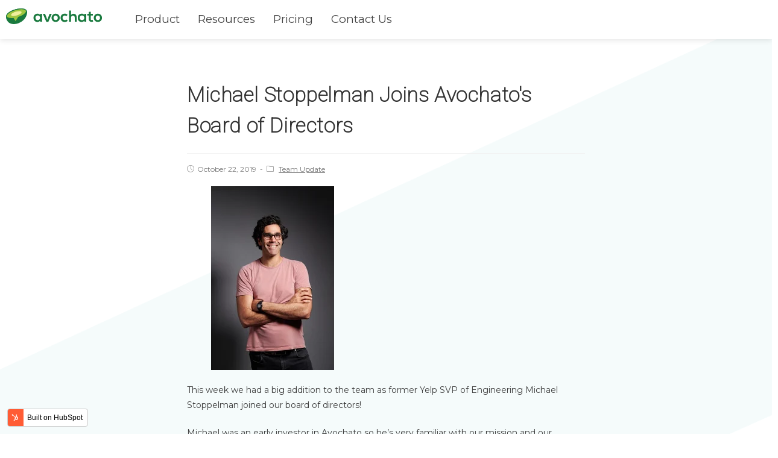

--- FILE ---
content_type: text/html; charset=UTF-8
request_url: https://blog.avochato.com/index.php/2019/10/22/michael-stoppelman-joins-avochatos-board-of-directors
body_size: 7163
content:
<!doctype html><!--[if lt IE 7]> <html class="no-js lt-ie9 lt-ie8 lt-ie7" lang="en" > <![endif]--><!--[if IE 7]>    <html class="no-js lt-ie9 lt-ie8" lang="en" >        <![endif]--><!--[if IE 8]>    <html class="no-js lt-ie9" lang="en" >               <![endif]--><!--[if gt IE 8]><!--><html class="no-js" lang="en"><!--<![endif]--><head>
    <meta charset="utf-8">
    <meta http-equiv="X-UA-Compatible" content="IE=edge,chrome=1">
    <meta name="author" content="christopher@avochato.com">
    <meta name="description" content="Michael Stoppelman Joins Avochato's Board of Directors">
    <meta name="generator" content="HubSpot">
    <title>Michael Stoppelman Joins Avochato's Board of Directors</title>
    <link rel="shortcut icon" href="https://blog.avochato.com/hubfs/Avochato_January2020%20Theme/Images/favicon-Icon.ico">
    
<meta name="viewport" content="width=device-width, initial-scale=1">

    <script src="/hs/hsstatic/jquery-libs/static-1.1/jquery/jquery-1.7.1.js"></script>
<script>hsjQuery = window['jQuery'];</script>
    <meta property="og:description" content="Michael Stoppelman Joins Avochato's Board of Directors">
    <meta property="og:title" content="Michael Stoppelman Joins Avochato's Board of Directors">
    <meta name="twitter:description" content="Michael Stoppelman Joins Avochato's Board of Directors">
    <meta name="twitter:title" content="Michael Stoppelman Joins Avochato's Board of Directors">

    

    
    <style>
a.cta_button{-moz-box-sizing:content-box !important;-webkit-box-sizing:content-box !important;box-sizing:content-box !important;vertical-align:middle}.hs-breadcrumb-menu{list-style-type:none;margin:0px 0px 0px 0px;padding:0px 0px 0px 0px}.hs-breadcrumb-menu-item{float:left;padding:10px 0px 10px 10px}.hs-breadcrumb-menu-divider:before{content:'›';padding-left:10px}.hs-featured-image-link{border:0}.hs-featured-image{float:right;margin:0 0 20px 20px;max-width:50%}@media (max-width: 568px){.hs-featured-image{float:none;margin:0;width:100%;max-width:100%}}.hs-screen-reader-text{clip:rect(1px, 1px, 1px, 1px);height:1px;overflow:hidden;position:absolute !important;width:1px}
</style>

<link rel="stylesheet" href="/hs/hsstatic/AsyncSupport/static-1.501/sass/comments_listing_asset.css">
    

    
<!--  Added by GoogleAnalytics4 integration -->
<script>
var _hsp = window._hsp = window._hsp || [];
window.dataLayer = window.dataLayer || [];
function gtag(){dataLayer.push(arguments);}

var useGoogleConsentModeV2 = true;
var waitForUpdateMillis = 1000;


if (!window._hsGoogleConsentRunOnce) {
  window._hsGoogleConsentRunOnce = true;

  gtag('consent', 'default', {
    'ad_storage': 'denied',
    'analytics_storage': 'denied',
    'ad_user_data': 'denied',
    'ad_personalization': 'denied',
    'wait_for_update': waitForUpdateMillis
  });

  if (useGoogleConsentModeV2) {
    _hsp.push(['useGoogleConsentModeV2'])
  } else {
    _hsp.push(['addPrivacyConsentListener', function(consent){
      var hasAnalyticsConsent = consent && (consent.allowed || (consent.categories && consent.categories.analytics));
      var hasAdsConsent = consent && (consent.allowed || (consent.categories && consent.categories.advertisement));

      gtag('consent', 'update', {
        'ad_storage': hasAdsConsent ? 'granted' : 'denied',
        'analytics_storage': hasAnalyticsConsent ? 'granted' : 'denied',
        'ad_user_data': hasAdsConsent ? 'granted' : 'denied',
        'ad_personalization': hasAdsConsent ? 'granted' : 'denied'
      });
    }]);
  }
}

gtag('js', new Date());
gtag('set', 'developer_id.dZTQ1Zm', true);
gtag('config', 'G-43YJSH74B9');
</script>
<script async src="https://www.googletagmanager.com/gtag/js?id=G-43YJSH74B9"></script>

<!-- /Added by GoogleAnalytics4 integration -->

<!--  Added by GoogleTagManager integration -->
<script>
var _hsp = window._hsp = window._hsp || [];
window.dataLayer = window.dataLayer || [];
function gtag(){dataLayer.push(arguments);}

var useGoogleConsentModeV2 = true;
var waitForUpdateMillis = 1000;



var hsLoadGtm = function loadGtm() {
    if(window._hsGtmLoadOnce) {
      return;
    }

    if (useGoogleConsentModeV2) {

      gtag('set','developer_id.dZTQ1Zm',true);

      gtag('consent', 'default', {
      'ad_storage': 'denied',
      'analytics_storage': 'denied',
      'ad_user_data': 'denied',
      'ad_personalization': 'denied',
      'wait_for_update': waitForUpdateMillis
      });

      _hsp.push(['useGoogleConsentModeV2'])
    }

    (function(w,d,s,l,i){w[l]=w[l]||[];w[l].push({'gtm.start':
    new Date().getTime(),event:'gtm.js'});var f=d.getElementsByTagName(s)[0],
    j=d.createElement(s),dl=l!='dataLayer'?'&l='+l:'';j.async=true;j.src=
    'https://www.googletagmanager.com/gtm.js?id='+i+dl;f.parentNode.insertBefore(j,f);
    })(window,document,'script','dataLayer','GTM-KJB27DP');

    window._hsGtmLoadOnce = true;
};

_hsp.push(['addPrivacyConsentListener', function(consent){
  if(consent.allowed || (consent.categories && consent.categories.analytics)){
    hsLoadGtm();
  }
}]);

</script>

<!-- /Added by GoogleTagManager integration -->



<link rel="amphtml" href="https://blog.avochato.com/index.php/2019/10/22/michael-stoppelman-joins-avochatos-board-of-directors?hs_amp=true">

<meta property="og:url" content="https://blog.avochato.com/index.php/2019/10/22/michael-stoppelman-joins-avochatos-board-of-directors">
<meta name="twitter:card" content="summary">

<link rel="canonical" href="https://blog.avochato.com/index.php/2019/10/22/michael-stoppelman-joins-avochatos-board-of-directors">

<meta property="og:type" content="article">
<link rel="alternate" type="application/rss+xml" href="https://blog.avochato.com/rss.xml">
<meta name="twitter:domain" content="blog.avochato.com">
<meta name="twitter:site" content="@avochato">
<script src="//platform.linkedin.com/in.js" type="text/javascript">
    lang: en_US
</script>

<meta http-equiv="content-language" content="en">
<link rel="stylesheet" href="//7052064.fs1.hubspotusercontent-na1.net/hubfs/7052064/hub_generated/template_assets/DEFAULT_ASSET/1767723259071/template_layout.min.css">


<link rel="stylesheet" href="https://blog.avochato.com/hubfs/hub_generated/template_assets/1/24574411045/1742707758259/template_Avochato_January2020-Blog-style.min.css">


    <!-- Google Tag Manager -->
<script>(function(w,d,s,l,i){w[l]=w[l]||[];w[l].push({'gtm.start':
new Date().getTime(),event:'gtm.js'});var f=d.getElementsByTagName(s)[0],
j=d.createElement(s),dl=l!='dataLayer'?'&l='+l:'';j.async=true;j.src=
'https://www.googletagmanager.com/gtm.js?id='+i+dl;f.parentNode.insertBefore(j,f);
})(window,document,'script','dataLayer','GTM-KJB27DP');</script>
<!-- End Google Tag Manager -->
<script defer src="https://use.fontawesome.com/releases/v5.8.1/js/all.js" integrity="sha384-g5uSoOSBd7KkhAMlnQILrecXvzst9TdC09/VM+pjDTCM+1il8RHz5fKANTFFb+gQ" crossorigin="anonymous"></script>
<script type="text/javascript">!function(t,s){function a(o){function e(e){switch(e.data.type){case"sizeUpdate":o.style.height=e.data.height,o.style.width=e.data.width,o.style.bottom=e.data.bottom,o.style.right=e.data.right;break;case"fetchSession":var t;try{t=JSON.parse(s.localStorage.getItem(n))}catch(a){t={}}t.type="fetchSession",t.accessedAt=(new Date).getTime(),o.contentWindow.postMessage(t,o.src);break;case"saveSession":s.localStorage.setItem(n,JSON.stringify(e.data))}}var n="avochato-widget-rl6Bro9MNJ";return e}function e(){if(!t.getElementById("avochato-text-us")&&n===s.location.href){s._avo_handle_message_func&&s.removeEventListener("message",s._avo_handle_message_func);var e=t.createElement("iframe");e.id="avochato-text-us",e.src="https://www.avochato.com/text_us/rl6Bro9MNJ?iframe_domain="+encodeURIComponent(s.location.href),e.setAttribute("style","position:fixed;bottom:2%;right:2%;border:none;height:100px;width:80px;z-index: 999999;"),s._avo_handle_message_func=a(e),s.addEventListener("message",s._avo_handle_message_func),t.body.appendChild(e)}}function o(){i||(i=!0,e())}var n=s.location.href,i=!1;t.addEventListener&&t.addEventListener("DOMContentLoaded",o,!1),/loaded|interactive|complete/.test(t.readyState)&&o(),s.addEventListener("load",o)}(document,window);</script>
<style>
.hs-form-field { 
  background-color: #f2fafa;
  }
 .hs-form-field>label {
    background: #f2fafa;
  }
  .hs-button.primary.large {
    margin-bottom: 40px;
  }
  
  div#hs_form_target_module_159595879304747 {
    margin-left:35%;
    margin-right:35%;
  }
  .form-title {
    margin-left:35%;
    margin-right:35%;
  }

</style>

    

</head>
<body class="blog   hs-content-id-24333592655 hs-blog-post hs-blog-id-23860440600" style="">
<!--  Added by GoogleTagManager integration -->
<noscript><iframe src="https://www.googletagmanager.com/ns.html?id=GTM-KJB27DP" height="0" width="0" style="display:none;visibility:hidden"></iframe></noscript>

<!-- /Added by GoogleTagManager integration -->

    <div class="header-container-wrapper">
    <div class="header-container container-fluid">

<div class="row-fluid-wrapper row-depth-1 row-number-1 ">
<div class="row-fluid ">
<div class="span12 widget-span widget-type-custom_widget " style="" data-widget-type="custom_widget" data-x="0" data-w="12">
<div id="hs_cos_wrapper_module_159226019684493" class="hs_cos_wrapper hs_cos_wrapper_widget hs_cos_wrapper_type_module" style="" data-hs-cos-general-type="widget" data-hs-cos-type="module"><div class="avo-ui">
  <nav class="nav" id="static-header" itemscope itemtype="https://schema.org/SiteNavigationElement">
    <div class="container">
      <a id="logo" href="https://avochato.com" class="ui-link"><img id="logo-img" alt="Avochato Icon" src="https://assets.avochato.com/assets/avochato-e025f8517749e546ba184327a57982f1df0c5581ad22fe108aaaff74b2bc17b1.svg"></a>
      <a href="#" class="hamburger-icon ui-link" id="collapse"><svg class="svg-inline--fa fa-bars fa-w-14" aria-hidden="true" focusable="false" data-prefix="fas" data-icon="bars" role="img" xmlns="http://www.w3.org/2000/svg" viewbox="0 0 448 512" data-fa-i2svg=""><path fill="currentColor" d="M16 132h416c8.837 0 16-7.163 16-16V76c0-8.837-7.163-16-16-16H16C7.163 60 0 67.163 0 76v40c0 8.837 7.163 16 16 16zm0 160h416c8.837 0 16-7.163 16-16v-40c0-8.837-7.163-16-16-16H16c-8.837 0-16 7.163-16 16v40c0 8.837 7.163 16 16 16zm0 160h416c8.837 0 16-7.163 16-16v-40c0-8.837-7.163-16-16-16H16c-8.837 0-16 7.163-16 16v40c0 8.837 7.163 16 16 16z"></path></svg><!-- <i class="fas fa-bars"></i> --></a>
      <ul class="navbar">
        <li class="dropdown-toggler nav-item"><a href="#" class="nav-link ui-link">Product</a>
          <div class="dropdown-menu-wrapper">
            <ul class="dropdown-menu active">
              <li itemprop="name"><a class="dropdown-item ui-link" itemprop="url" href="https://avochato.com/sms-live-chat">Live Chat + SMS</a></li>
              <li itemprop="name"><a class="dropdown-item ui-link" itemprop="url" href="https://avochato.com/support-teams">For Support Teams</a></li>
              <li itemprop="name"><a class="dropdown-item ui-link" itemprop="url" href="https://avochato.com/sales-teams">For Sales Teams</a></li>
              <li itemprop="name"><a class="dropdown-item ui-link" itemprop="url" href="https://avochato.com/operations-teams">For Operations Teams</a></li>
              <li itemprop="name"><a class="dropdown-item ui-link" itemprop="url" href="https://avochato.com/features">All Features</a></li>
            </ul>
          </div>
        </li>
        <li class="dropdown-toggler nav-item"><a href="#" class="nav-link ui-link">Resources</a>
          <div class="dropdown-menu-wrapper">
            <ul class="dropdown-menu active">
              <li itemprop="name"><a class="dropdown-item ui-link" itemprop="url" target="_blank" href="https://blog.avochato.com/">Blog</a></li>
              <li itemprop="name"><a class="dropdown-item ui-link" itemprop="url" target="_blank" href="https://avochato.com/faq">FAQ</a></li>
              <li itemprop="name"><a class="dropdown-item ui-link" itemprop="url" target="_blank" href="https://avochato.com/docs">API Docs</a></li>
            </ul>
          </div>
        </li>
        <li class="nav-item" itemprop="name"><a class="nav-link ui-link" itemprop="url" href="https://avochato.com/pricing">Pricing</a></li>
        <li class="nav-item" itemprop="name"><a class="nav-link ui-link" itemprop="url" href="https://avochato.com/contact">Contact Us</a></li>
      </ul>
    </div>
    <!-- Mobile Nav -->
    <div class="navbar-collapse">
      <ul class="navbar-md">
        <li class="nav-item"><a href="#" class="nav-link ui-link" id="triggerm">Product</a>
          <div class="dropdown-menu-m">
            <a class="dropdown-item ui-link" href="https://avochato.com/sms-live-chat">Live Chat + SMS</a>
            <a class="dropdown-item ui-link" href="https://avochato.com/sales-teams">For Sales Teams</a>
            <a class="dropdown-item ui-link" href="https://avochato.com/support-teams">For Support Teams</a>
            <a class="dropdown-item ui-link" href="https://avochato.com/operations-teams">For Operations Teams</a>
            <a class="dropdown-item ui-link" href="https://avochato.com/features">All Features</a>
          </div>
        </li>
        <li class="nav-item"><a class="nav-link ui-link" href="https://avochato.com/pricing">Pricing</a></li>
        <li class="nav-item"><a class="nav-link ui-link" href="https://avochato.com/contact">Contact Us</a></li>
      </ul>
    </div>
  </nav>
</div></div>

</div><!--end widget-span -->
</div><!--end row-->
</div><!--end row-wrapper -->

    </div><!--end header -->
</div><!--end header wrapper -->

<div class="body-container-wrapper">
    <div class="body-container container-fluid">

<div class="row-fluid-wrapper row-depth-1 row-number-1 ">
<div class="row-fluid ">
<div class="span12 widget-span widget-type-cell page-center content-wrapper" style="" data-widget-type="cell" data-x="0" data-w="12">

<div class="row-fluid-wrapper row-depth-1 row-number-2 ">
<div class="row-fluid ">
<div class="span12 widget-span widget-type-cell blog-content" style="" data-widget-type="cell" data-x="0" data-w="12">

<div class="row-fluid-wrapper row-depth-1 row-number-3 ">
<div class="row-fluid ">
<div class="span12 widget-span widget-type-cell " style="" data-widget-type="cell" data-x="0" data-w="12">

<div class="row-fluid-wrapper row-depth-1 row-number-4 ">
<div class="row-fluid ">
<div class="span12 widget-span widget-type-custom_widget " style="" data-widget-type="custom_widget" data-x="0" data-w="12">
<div id="hs_cos_wrapper_module_1523032069834331" class="hs_cos_wrapper hs_cos_wrapper_widget hs_cos_wrapper_type_module widget-type-blog_content" style="" data-hs-cos-general-type="widget" data-hs-cos-type="module">
    <div class="blog-section">
<div class="blog-post-wrapper cell-wrapper">
<div class="section post-header">
<h1><span id="hs_cos_wrapper_name" class="hs_cos_wrapper hs_cos_wrapper_meta_field hs_cos_wrapper_type_text" style="" data-hs-cos-general-type="meta_field" data-hs-cos-type="text">Michael Stoppelman Joins Avochato's Board of Directors</span></h1>     
</div>
<ul class="meta clearfix">
<li class="meta-date clearfix" itemprop="datePublished"><i class="icon-clock"></i>October 22, 2019</li>
<li class="meta-cat clearfix"><i class="icon-folder"></i>
<a class="topic-link" href="https://blog.avochato.com/tag/team-update">Team Update</a> 
</li>
</ul>
<div class="section post-body">
<span id="hs_cos_wrapper_post_body" class="hs_cos_wrapper hs_cos_wrapper_meta_field hs_cos_wrapper_type_rich_text" style="" data-hs-cos-general-type="meta_field" data-hs-cos-type="rich_text"><p> 
<!-- wp:image {"id":268,"align":"right","width":204,"height":306} --></p> 
<!--more--><div class="wp-block-image"> 
<figure class="alignright is-resized"> 
<img src="https://blog.avochato.com/hs-fs/hubfs/Imported_Blog_Media/Mike_2823_web-683x1024.jpg?width=204&amp;height=306&amp;name=Mike_2823_web-683x1024.jpg" alt="michael stoppelman, yelp" class="wp-image-268" width="204" height="306" srcset="https://blog.avochato.com/hs-fs/hubfs/Imported_Blog_Media/Mike_2823_web-683x1024.jpg?width=102&amp;height=153&amp;name=Mike_2823_web-683x1024.jpg 102w, https://blog.avochato.com/hs-fs/hubfs/Imported_Blog_Media/Mike_2823_web-683x1024.jpg?width=204&amp;height=306&amp;name=Mike_2823_web-683x1024.jpg 204w, https://blog.avochato.com/hs-fs/hubfs/Imported_Blog_Media/Mike_2823_web-683x1024.jpg?width=306&amp;height=459&amp;name=Mike_2823_web-683x1024.jpg 306w, https://blog.avochato.com/hs-fs/hubfs/Imported_Blog_Media/Mike_2823_web-683x1024.jpg?width=408&amp;height=612&amp;name=Mike_2823_web-683x1024.jpg 408w, https://blog.avochato.com/hs-fs/hubfs/Imported_Blog_Media/Mike_2823_web-683x1024.jpg?width=510&amp;height=765&amp;name=Mike_2823_web-683x1024.jpg 510w, https://blog.avochato.com/hs-fs/hubfs/Imported_Blog_Media/Mike_2823_web-683x1024.jpg?width=612&amp;height=918&amp;name=Mike_2823_web-683x1024.jpg 612w" sizes="(max-width: 204px) 100vw, 204px"> 
</figure> 
</div> 
<p> 
<!-- /wp:image --></p> 
<p> 
<!-- wp:paragraph {"align":"left"} --></p> 
<p style="text-align:left">This week we had a big addition to the team as former Yelp SVP of Engineering Michael Stoppelman joined our board of directors!</p> 
<p> 
<!-- /wp:paragraph --></p> 
<p> 
<!-- wp:paragraph --></p> 
<p>Michael was an early investor in Avochato so he’s very familiar with our mission and our culture, but he’s taken an additional step and his expertise will help our expansion as we triple our engineering team over the next year.&nbsp;</p> 
<p> 
<!-- /wp:paragraph --></p> 
<p> 
<!-- wp:paragraph --></p> 
<p>“Avochato was created to modernize the way companies communicate with their customers,” said Alex De Simone, CEO and co-founder of Avochato. “With Michael joining the board, Avochato gains a trusted partner with a wealth of experience building winning engineering organizations. His expertise will help us expand our engineering team and accelerate our product roadmap to continue delivering the highest-rated messaging platform for our customers.”</p> 
<p> 
<!-- /wp:paragraph --></p> 
<p> 
<!-- wp:paragraph --></p> 
<p>Michael is an experienced leader with a history of recruiting engineering teams for top tech companies such as Yelp and Google. His rapid ascension in the technology industry began as a software engineering tech lead at Google. In 2007 he joined Yelp, starting there as a software engineer. His career grew through successive leadership positions over the next decade culminating in his promotion to SVP of Engineering. His major accomplishment was scaling the team from 30 to over 500 engineers.</p> 
<p> 
<!-- /wp:paragraph --></p> 
<p> 
<!-- wp:paragraph --></p> 
<p>He is joining us at a vital moment, as we build out our product offerings for our growing enterprise customer base.&nbsp;</p> 
<p> 
<!-- /wp:paragraph --></p> 
<p> 
<!-- wp:paragraph --></p> 
<p>“The future of all communications with customers at enterprises large and small will be via messages and Avochato is leading the way,” said Michael Stoppelman. “I’m thrilled to be part of the journey as the company continues to exceed its milestones.”&nbsp;<br></p> 
<p> 
<!-- /wp:paragraph --></p></span>
</div>  
</div>
</div>
</div>

</div><!--end widget-span -->
</div><!--end row-->
</div><!--end row-wrapper -->

<div class="row-fluid-wrapper row-depth-1 row-number-5 ">
<div class="row-fluid ">
<div class="span12 widget-span widget-type-custom_widget " style="" data-widget-type="custom_widget" data-x="0" data-w="12">
<div id="hs_cos_wrapper_module_1523032063950328" class="hs_cos_wrapper hs_cos_wrapper_widget hs_cos_wrapper_type_module widget-type-blog_comments" style="" data-hs-cos-general-type="widget" data-hs-cos-type="module"><span id="hs_cos_wrapper_module_1523032063950328_blog_comments" class="hs_cos_wrapper hs_cos_wrapper_widget hs_cos_wrapper_type_blog_comments" style="" data-hs-cos-general-type="widget" data-hs-cos-type="blog_comments">
<div class="section post-footer">
    <div id="comments-listing" class="new-comments"></div>
    
</div>

</span></div>

</div><!--end widget-span -->
</div><!--end row-->
</div><!--end row-wrapper -->

</div><!--end widget-span -->
</div><!--end row-->
</div><!--end row-wrapper -->

</div><!--end widget-span -->
</div><!--end row-->
</div><!--end row-wrapper -->

</div><!--end widget-span -->
</div><!--end row-->
</div><!--end row-wrapper -->

    </div><!--end body -->
</div><!--end body wrapper -->

<div class="footer-container-wrapper">
    <div class="footer-container container-fluid">

<div class="row-fluid-wrapper row-depth-1 row-number-1 ">
<div class="row-fluid ">
<div class="span12 widget-span widget-type-cell " style="" data-widget-type="cell" data-x="0" data-w="12">

<div class="row-fluid-wrapper row-depth-1 row-number-2 ">
<div class="row-fluid ">
<div class="span12 widget-span widget-type-custom_widget " style="background-color:#F2FAFA; " data-widget-type="custom_widget" data-x="0" data-w="12">
<div id="hs_cos_wrapper_module_159595879304747" class="hs_cos_wrapper hs_cos_wrapper_widget hs_cos_wrapper_type_module widget-type-form" style="" data-hs-cos-general-type="widget" data-hs-cos-type="module">


	



	<span id="hs_cos_wrapper_module_159595879304747_" class="hs_cos_wrapper hs_cos_wrapper_widget hs_cos_wrapper_type_form" style="" data-hs-cos-general-type="widget" data-hs-cos-type="form"></span>
</div>

</div><!--end widget-span -->
</div><!--end row-->
</div><!--end row-wrapper -->

<div class="row-fluid-wrapper row-depth-1 row-number-3 ">
<div class="row-fluid ">
<div class="span12 widget-span widget-type-cell " style="" data-widget-type="cell" data-x="0" data-w="12">

<div class="row-fluid-wrapper row-depth-1 row-number-4 ">
<div class="row-fluid ">
<div class="span12 widget-span widget-type-custom_widget " style="" data-widget-type="custom_widget" data-x="0" data-w="12">
<div id="hs_cos_wrapper_module_1592952634054317" class="hs_cos_wrapper hs_cos_wrapper_widget hs_cos_wrapper_type_module" style="" data-hs-cos-general-type="widget" data-hs-cos-type="module"><section class="final-cta">
  <div class="container">
    <h4>Ready to get the<br> conversation started?</h4>
    <br>
    <p class="lead">Sign up for a free trial account <br>and start texting your customers today.</p>
    <br><br>
    <a class="button-xl cucumber ui-link" name="Get Started - Footer CTA" data-turbolinks="false" href="https://avochato.com/signup">Get Started</a>
  </div>
</section>
<div id="footer">
  <div class="container">
    <div class="footer-logo center">
      <a href="/" class="ui-link"><img id="logo-splash" src="https://assets.avochato.com/assets/avochato-e025f8517749e546ba184327a57982f1df0c5581ad22fe108aaaff74b2bc17b1.svg"></a>
      <br><br>
      <ul>
        <li><a target="_blank" href="https://itunes.apple.com/app/apple-store/id1206625036?pt=118566407&amp;ct=footer&amp;mt=8" class="ui-link"><img class="apple-app-store" src="https://assets.avochato.com/assets/Download_on_the_App_Store_Badge_US-UK_135x40-b5d50ccd8225399636e9caa4aef1622c19f5cf7d4f081ae1c2ace5e67dead2ae.svg"></a>
</li>
        <li><a target="_blank" href="https://play.google.com/store/apps/details?id=com.avochato&amp;utm_source=footer&amp;pcampaignid=footer" class="ui-link"><img alt="Get it on Google Play" class="google-play" src="https://play.google.com/intl/en_us/badges/images/generic/en_badge_web_generic.png"></a>
</li>
        <li><a href="https://avochato.com/privacy" class="ui-link"><img class="soc-2-splash" src="https://assets.avochato.com/assets/soc2_badge-71f23ec0111047d61d4b3dd575daac01b73b9f99be505151bbd3f406195aaf1b.png"></a></li>
      </ul>
    </div>
    <div class="footer-column">
      <h5>Company</h5>
      <ul>
        <li><a href="https://avochato.com/careers" class="ui-link">Careers</a></li>
        <li><a href="https://avochato.com/contact" class="ui-link">Contact Us</a></li>
        <li><a href="https://avochato.com/privacy" class="ui-link">Privacy</a></li>
        <li><a href="https://avochato.com/terms" class="ui-link">Terms</a></li>
      </ul>
    </div>
    <div class="footer-column">
      <h5>About</h5>
      <ul>
        <li><a href="https://avochato.com/pricing" class="ui-link">Pricing</a></li>
      </ul>
    </div>
    <div class="footer-column">
      <h5>Use Cases</h5>
      <ul>
        <li><a href="https://avochato.com/sales-teams" class="ui-link">Sales Teams</a></li>
        <li><a href="https://avochato.com/support-teams" class="ui-link">Support Teams</a></li>
        <li><a href="https://avochato.com/operations-teams" class="ui-link">Operations Teams</a></li>
      </ul>
    </div>
    <div class="footer-column">
      <h5>Resources</h5>
      <ul>
        <li><a href="https://blog.avochato.com/" class="ui-link">Blog</a></li>
        <li><a href="https://avochato.com/faq" class="ui-link">FAQ</a></li>
        <li><a href="https://avochato.com/docs" class="ui-link">API Docs</a></li>
        <li><a href="https://status.avochato.com/" class="ui-link">Status</a></li>
        <li><a href="https://avochato.com/bugbounty" class="ui-link">Bug Bounty</a></li>
      </ul>
    </div>
  </div>
</div></div>

</div><!--end widget-span -->
</div><!--end row-->
</div><!--end row-wrapper -->

</div><!--end widget-span -->
</div><!--end row-->
</div><!--end row-wrapper -->

</div><!--end widget-span -->
</div><!--end row-->
</div><!--end row-wrapper -->

    </div><!--end footer -->
</div><!--end footer wrapper -->

    
<script defer src="/hs/hsstatic/cms-free-branding-lib/static-1.2918/js/index.js"></script>
<!-- HubSpot performance collection script -->
<script defer src="/hs/hsstatic/content-cwv-embed/static-1.1293/embed.js"></script>
<script src="https://blog.avochato.com/hubfs/hub_generated/template_assets/1/24575985914/1741833486450/template_Avochato_January2020-main-Blog.min.js"></script>
<script>
var hsVars = hsVars || {}; hsVars['language'] = 'en';
</script>

<script src="/hs/hsstatic/cos-i18n/static-1.53/bundles/project.js"></script>
<script src="/hs/hsstatic/AsyncSupport/static-1.501/js/comment_listing_asset.js"></script>
<script>
  function hsOnReadyPopulateCommentsFeed() {
    var options = {
      commentsUrl: "https://api-na1.hubapi.com/comments/v3/comments/thread/public?portalId=6918539&offset=0&limit=10000&contentId=24333592655&collectionId=23860440600",
      maxThreadDepth: 1,
      showForm: false,
      
      skipAssociateContactReason: 'blogComment',
      disableContactPromotion: true,
      
      target: "hs_form_target_08464af9-6f37-4b0f-8e6c-a4e8ea221a65",
      replyTo: "Reply to <em>{{user}}</em>",
      replyingTo: "Replying to {{user}}"
    };
    window.hsPopulateCommentsFeed(options);
  }

  if (document.readyState === "complete" ||
      (document.readyState !== "loading" && !document.documentElement.doScroll)
  ) {
    hsOnReadyPopulateCommentsFeed();
  } else {
    document.addEventListener("DOMContentLoaded", hsOnReadyPopulateCommentsFeed);
  }

</script>


<!-- Start of HubSpot Analytics Code -->
<script type="text/javascript">
var _hsq = _hsq || [];
_hsq.push(["setContentType", "blog-post"]);
_hsq.push(["setCanonicalUrl", "https:\/\/blog.avochato.com\/index.php\/2019\/10\/22\/michael-stoppelman-joins-avochatos-board-of-directors"]);
_hsq.push(["setPageId", "24333592655"]);
_hsq.push(["setContentMetadata", {
    "contentPageId": 24333592655,
    "legacyPageId": "24333592655",
    "contentFolderId": null,
    "contentGroupId": 23860440600,
    "abTestId": null,
    "languageVariantId": 24333592655,
    "languageCode": "en",
    
    
}]);
</script>

<script type="text/javascript" id="hs-script-loader" async defer src="/hs/scriptloader/6918539.js"></script>
<!-- End of HubSpot Analytics Code -->


<script type="text/javascript">
var hsVars = {
    render_id: "e3dde7da-aab0-47dd-8575-9c75a4b60ef1",
    ticks: 1767779400116,
    page_id: 24333592655,
    
    content_group_id: 23860440600,
    portal_id: 6918539,
    app_hs_base_url: "https://app.hubspot.com",
    cp_hs_base_url: "https://cp.hubspot.com",
    language: "en",
    analytics_page_type: "blog-post",
    scp_content_type: "",
    
    analytics_page_id: "24333592655",
    category_id: 3,
    folder_id: 0,
    is_hubspot_user: false
}
</script>


<script defer src="/hs/hsstatic/HubspotToolsMenu/static-1.432/js/index.js"></script>



<div id="fb-root"></div>
  <script>(function(d, s, id) {
  var js, fjs = d.getElementsByTagName(s)[0];
  if (d.getElementById(id)) return;
  js = d.createElement(s); js.id = id;
  js.src = "//connect.facebook.net/en_GB/sdk.js#xfbml=1&version=v3.0";
  fjs.parentNode.insertBefore(js, fjs);
 }(document, 'script', 'facebook-jssdk'));</script> <script>!function(d,s,id){var js,fjs=d.getElementsByTagName(s)[0];if(!d.getElementById(id)){js=d.createElement(s);js.id=id;js.src="https://platform.twitter.com/widgets.js";fjs.parentNode.insertBefore(js,fjs);}}(document,"script","twitter-wjs");</script>
 


    <!-- Google Tag Manager (noscript) -->
<noscript><iframe src="https://www.googletagmanager.com/ns.html?id=GTM-KJB27DP" height="0" width="0" style="display:none;visibility:hidden"></iframe></noscript>
<!-- End Google Tag Manager (noscript) -->
    <!-- Generated by the HubSpot Template Builder - template version 1.03 -->

</body></html>

--- FILE ---
content_type: text/css
request_url: https://blog.avochato.com/hubfs/hub_generated/template_assets/1/24574411045/1742707758259/template_Avochato_January2020-Blog-style.min.css
body_size: 7385
content:
@import url("https://fonts.googleapis.com/css2?family=Roboto:wght@100&display=block");@import url("https://fonts.googleapis.com/css2?family=Montserrat:wght@300..800&display=swap");@font-face{font-display:swap;font-family:Montserrat;font-style:normal;font-weight:300;src:url(https://assets.avochato.com/assets/Montserrat-Light-5a117249cdc1f7687bab98dc2cacdebd9a56553cf2c87ca8d41245cd12a3321a.woff2) format("woff2")}@font-face{font-display:swap;font-family:Montserrat;font-style:normal;font-weight:300;src:url(https://assets.avochato.com/assets/Montserrat-Regular-4b5816bbfc52587979139951355fe4048da02ce60e40cef8e4a1efb6cd396281.woff2) format("woff2")}@font-face{font-display:swap;font-family:Montserrat;font-style:normal;font-weight:300;src:url(https://assets.avochato.com/assets/Montserrat-Medium-b52de70853ed4bac82f0c4cc5d6c7da8d588de61d97e8c30b99e40eefcde5a44.woff2) format("woff2")}@font-face{font-display:swap;font-family:Montserrat;font-style:normal;font-weight:700;src:url(https://6918539.fs1.hubspotusercontent-na1.net/hubfs/6918539/fonts/Montserrat-SemiBold.woff2) format("woff2")}@font-face{font-display:swap;font-family:Montserrat;font-style:normal;font-weight:700;src:url(https://assets.avochato.com/assets/Montserrat-Bold-a60b1ba9daa11468bf1b846e8515e51b97023f341f2962a9623b9d8aaa7904ad.woff2) format("woff2")}@font-face{font-display:swap;font-family:Montserrat;font-style:normal;font-weight:700;src:url(//6918539.fs1.hubspotusercontent-na1.net/hubfs/6918539/Avochato_January2020%20Theme/Blog/Montserrat-ExtraBold.woff2) format("woff2")}@font-face{font-display:block;font-family:simple-line-icons;font-style:normal;font-weight:400;src:url(//6918539.fs1.hubspotusercontent-na1.net/hubfs/6918539/Avochato_January2020%20Theme/Fonts/Simple%20Line%20Icons/simple-line-icons.eot) format("embedded-opentype"),url(//6918539.fs1.hubspotusercontent-na1.net/hubfs/6918539/Avochato_January2020%20Theme/Fonts/Simple%20Line%20Icons/simple-line-icons.ttf) format("truetype"),url(//6918539.fs1.hubspotusercontent-na1.net/hubfs/6918539/Avochato_January2020%20Theme/Fonts/Simple%20Line%20Icons/simple-line-icons.woff) format("woff"),url(//6918539.fs1.hubspotusercontent-na1.net/hubfs/6918539/Avochato_January2020%20Theme/Fonts/Simple%20Line%20Icons/simple-line-icons.svg) format("svg")}img{border:0;height:auto;max-width:100%;-ms-interpolation-mode:bicubic;vertical-align:bottom}img.alignRight,img.alignright{margin:0 0 5px 15px}img.alignLeft,img.alignleft{margin:0 15px 5px 0}.row-fluid [class*=span]{min-height:1px}.hs-blog-social-share .hs-blog-social-share-list{list-style:none!important;margin:0}.hs-blog-social-share .hs-blog-social-share-list .hs-blog-social-share-item{height:30px;list-style:none!important}@media (max-width:479px){.hs-blog-social-share .hs-blog-social-share-list .hs-blog-social-share-item:nth-child(2){float:none!important}}.hs-blog-social-share .hs-blog-social-share-list .hs-blog-social-share-item .fb-like>span,.hs-blog-social-share-list li.hs-blog-social-share-item.hs-blog-social-share-item-linkedin .IN-widget{vertical-align:top!important}#recaptcha_response_field{display:inline-block!important;width:auto!important}#recaptcha_table td{line-height:0}.recaptchatable #recaptcha_response_field{line-height:12px;min-height:0}@media (max-width:400px){#captcha_wrapper,#recaptcha_area,#recaptcha_area table#recaptcha_table,#recaptcha_area table#recaptcha_table .recaptcha_r1_c1{overflow:hidden;width:auto!important}#recaptcha_area table#recaptcha_table .recaptcha_r4_c4{width:67px!important}#recaptcha_area table#recaptcha_table #recaptcha_image{width:280px!important}}video{height:auto;max-width:100%}#calroot{line-height:normal;width:202px!important}#calroot,#calroot *,#calroot :after,#calroot :before{-webkit-box-sizing:content-box;-moz-box-sizing:content-box;box-sizing:content-box}#calroot select{font-family:Lucida Grande,Lucida Sans Unicode,Bitstream Vera Sans,Trebuchet MS,Verdana,sans-serif!important;font-size:10px!important;font-weight:400!important;line-height:18px!important;min-height:0!important;padding:1px 2px!important}#caldays{margin-bottom:4px}iframe[src^="http://www.slideshare.net/slideshow/embed_code/"]{max-width:100%;width:100%}@media (max-width:568px){iframe{max-width:100%}}input[type=color]
select,input[type=date],input[type=datetime-local],input[type=datetime],input[type=email],input[type=month],input[type=number],input[type=password],input[type=search],input[type=tel],input[type=text],input[type=time],input[type=url],input[type=week],textarea{-webkit-box-sizing:border-box;-moz-box-sizing:border-box;box-sizing:border-box;display:inline-block}.hs-form fieldset[class*=form-columns] input[type=checkbox].hs-input,.hs-form fieldset[class*=form-columns] input[type=radio].hs-input{width:auto}#email-prefs-form .email-edit{max-width:507px!important;width:100%!important}#hs-pwd-widget-password{height:auto!important}.hs-menu-wrapper ul{padding:0}.hs-menu-wrapper.hs-menu-flow-horizontal ul{list-style:none;margin:0}.hs-menu-wrapper.hs-menu-flow-horizontal>ul{display:inline-block}.hs-menu-wrapper.hs-menu-flow-horizontal>ul:before{content:" ";display:table}.hs-menu-wrapper.hs-menu-flow-horizontal>ul:after{clear:both;content:" ";display:table}.hs-menu-wrapper.hs-menu-flow-horizontal>ul li.hs-menu-depth-1{float:left}.hs-menu-wrapper.hs-menu-flow-horizontal>ul li a{display:inline-block}.hs-menu-wrapper.hs-menu-flow-horizontal>ul li.hs-item-has-children{position:relative}.hs-menu-wrapper.hs-menu-flow-horizontal.flyouts>ul li.hs-item-has-children ul.hs-menu-children-wrapper{left:0;opacity:0;position:absolute;-webkit-transition:opacity .4s;visibility:hidden;z-index:10}.hs-menu-wrapper.hs-menu-flow-horizontal>ul li.hs-item-has-children ul.hs-menu-children-wrapper li a{display:block;white-space:nowrap}.hs-menu-wrapper.hs-menu-flow-horizontal.flyouts>ul li.hs-item-has-children ul.hs-menu-children-wrapper li.hs-item-has-children ul.hs-menu-children-wrapper{left:100%;top:0}.hs-menu-wrapper.hs-menu-flow-horizontal.flyouts>ul li.hs-item-has-children:hover>ul.hs-menu-children-wrapper{opacity:1;visibility:visible}.row-fluid-wrapper:last-child .hs-menu-wrapper.hs-menu-flow-horizontal>ul{margin-bottom:0}.hs-menu-wrapper.hs-menu-flow-horizontal.hs-menu-show-active-branch{position:relative}.hs-menu-wrapper.hs-menu-flow-horizontal.hs-menu-show-active-branch>ul{margin-bottom:0}.hs-menu-wrapper.hs-menu-flow-horizontal.hs-menu-show-active-branch>ul li.hs-item-has-children{position:static}.hs-menu-wrapper.hs-menu-flow-horizontal.hs-menu-show-active-branch>ul li.hs-item-has-children ul.hs-menu-children-wrapper{display:none}.hs-menu-wrapper.hs-menu-flow-horizontal.hs-menu-show-active-branch>ul li.hs-item-has-children.active-branch>ul.hs-menu-children-wrapper{display:block;opacity:1;visibility:visible}.hs-menu-wrapper.hs-menu-flow-horizontal.hs-menu-show-active-branch>ul li.hs-item-has-children.active-branch>ul.hs-menu-children-wrapper:before{content:" ";display:table}.hs-menu-wrapper.hs-menu-flow-horizontal.hs-menu-show-active-branch>ul li.hs-item-has-children.active-branch>ul.hs-menu-children-wrapper:after{clear:both;content:" ";display:table}.hs-menu-wrapper.hs-menu-flow-horizontal.hs-menu-show-active-branch>ul li.hs-item-has-children.active-branch>ul.hs-menu-children-wrapper>li{float:left}.hs-menu-wrapper.hs-menu-flow-horizontal.hs-menu-show-active-branch>ul li.hs-item-has-children.active-branch>ul.hs-menu-children-wrapper>li a{display:inline-block}.hs-menu-wrapper.hs-menu-flow-vertical{width:100%}.hs-menu-wrapper.hs-menu-flow-vertical ul{list-style:none;margin:0}.hs-menu-wrapper.hs-menu-flow-vertical li a{display:block}.hs-menu-wrapper.hs-menu-flow-vertical>ul{margin-bottom:0}.hs-menu-wrapper.hs-menu-flow-vertical>ul li.hs-menu-depth-1>a{width:auto}.hs-menu-wrapper.hs-menu-flow-vertical>ul li.hs-item-has-children{position:relative}.hs-menu-wrapper.hs-menu-flow-vertical.flyouts>ul li.hs-item-has-children ul.hs-menu-children-wrapper{left:0;opacity:0;position:absolute;-webkit-transition:opacity .4s;visibility:hidden;z-index:10}.hs-menu-wrapper.hs-menu-flow-vertical>ul li.hs-item-has-children ul.hs-menu-children-wrapper li a{display:block;white-space:nowrap}.hs-menu-wrapper.hs-menu-flow-vertical.flyouts>ul li.hs-item-has-children ul.hs-menu-children-wrapper{left:100%;top:0}.hs-menu-wrapper.hs-menu-flow-vertical.flyouts>ul li.hs-item-has-children:hover>ul.hs-menu-children-wrapper{opacity:1;visibility:visible}@media (max-width:767px){.hs-menu-wrapper,.hs-menu-wrapper *{-webkit-box-sizing:border-box;-moz-box-sizing:border-box;box-sizing:border-box;display:block;width:100%}.hs-menu-wrapper.hs-menu-flow-horizontal ul{display:block;list-style:none;margin:0}.hs-menu-wrapper.hs-menu-flow-horizontal>ul{display:block}.hs-menu-wrapper.hs-menu-flow-horizontal>ul li.hs-menu-depth-1{float:none}.hs-menu-wrapper.hs-menu-flow-horizontal.hs-menu-show-active-branch>ul li.hs-item-has-children.active-branch>ul.hs-menu-children-wrapper>li a,.hs-menu-wrapper.hs-menu-flow-horizontal>ul li a,.hs-menu-wrapper.hs-menu-flow-horizontal>ul li.hs-item-has-children ul.hs-menu-children-wrapper li a{display:block}.hs-menu-wrapper.hs-menu-flow-horizontal>ul li.hs-item-has-children ul.hs-menu-children-wrapper{opacity:1!important;position:static!important;visibility:visible!important}.hs-menu-wrapper.hs-menu-flow-horizontal ul ul ul{padding:0}.hs-menu-wrapper.hs-menu-flow-horizontal>ul li.hs-item-has-children ul.hs-menu-children-wrapper li a{white-space:normal}.hs-menu-wrapper.hs-menu-flow-vertical.flyouts>ul li.hs-item-has-children ul.hs-menu-children-wrapper{opacity:1;position:static;visibility:visible}}.hs-menu-wrapper.hs-menu-flow-vertical.no-flyouts .hs-menu-children-wrapper{opacity:1;visibility:visible}.hs-menu-wrapper.hs-menu-flow-horizontal.no-flyouts>ul li.hs-item-has-children ul.hs-menu-children-wrapper{display:block;opacity:1;visibility:visible}.widget-type-space{visibility:hidden}.hs-author-social-links{display:inline-block}.hs-author-social-links a.hs-author-social-link{background-repeat:no-repeat;background-size:24px 24px;border:0;display:inline-block;height:24px;line-height:24px;text-indent:-99999px;width:24px}.hs-author-social-links a.hs-author-social-link.hs-social-facebook{background-image:url(//static.hubspot.com/final/img/common/icons/social/facebook-24x24.png)}.hs-author-social-links a.hs-author-social-link.hs-social-linkedin{background-image:url(//static.hubspot.com/final/img/common/icons/social/linkedin-24x24.png)}.hs-author-social-links a.hs-author-social-link.hs-social-twitter{background-image:url(//static.hubspot.com/final/img/common/icons/social/twitter-24x24.png)}.hs-author-social-links a.hs-author-social-link.hs-social-google-plus{background-image:url(//static.hubspot.com/final/img/common/icons/social/googleplus-24x24.png)}.hs-cta-wrapper a{box-sizing:content-box;-moz-box-sizing:content-box;-webkit-box-sizing:content-box}.hs_cos_wrapper_type_image_slider{display:block;overflow:hidden}.hs_cos_flex-container a:active,.hs_cos_flex-container a:focus,.hs_cos_flex-slider a:active,.hs_cos_flex-slider a:focus{outline:none}.hs_cos_flex-control-nav,.hs_cos_flex-direction-nav,.hs_cos_flex-slides{list-style:none;margin:0;padding:0}.hs_cos_flex-slider{background:#fff;border:0;-webkit-border-radius:4px;-moz-border-radius:4px;-o-border-radius:4px;border-radius:4px;margin:0 0 60px;padding:0;position:relative;zoom:1}.hs_cos_flex-viewport{max-height:2000px;-webkit-transition:all 1s ease;-moz-transition:all 1s ease;transition:all 1s ease}.loading .hs_cos_flex-viewport{max-height:300px}.hs_cos_flex-slider .hs_cos_flex-slides{zoom:1}.carousel li{margin-right:5px}.hs_cos_flex-slider .hs_cos_flex-slides>li{-webkit-backface-visibility:hidden;display:none;position:relative}.hs_cos_flex-slider .hs_cos_flex-slides img{border-radius:0;display:block;width:100%}.hs_cos_flex-pauseplay span{text-transform:capitalize}.hs_cos_flex-slides:after{clear:both;content:".";display:block;height:0;line-height:0;visibility:hidden}html[xmlns] .hs_cos_flex-slides{display:block}* html .hs_cos_flex-slides{height:1%}.hs_cos_flex-direction-nav{*height:0}.hs_cos_flex-direction-nav a{background:url(//cdn2.hubspotqa.net/local/hub/124/file-52894-png/bg_direction_nav.png) no-repeat 0 0;cursor:pointer;display:block;height:30px;margin:-20px 0 0;opacity:0;position:absolute;text-indent:-9999px;top:50%;-webkit-transition:all .3s ease;width:30px;z-index:10}.hs_cos_flex-direction-nav .hs_cos_flex-next{background-position:100% 0;right:-36px}.hs_cos_flex-direction-nav .hs_cos_flex-prev{left:-36px}.hs_cos_flex-slider:hover .hs_cos_flex-next{opacity:.8;right:5px}.hs_cos_flex-slider:hover .hs_cos_flex-prev{left:5px;opacity:.8}.hs_cos_flex-slider:hover .hs_cos_flex-next:hover,.hs_cos_flex-slider:hover .hs_cos_flex-prev:hover{opacity:1}.hs_cos_flex-direction-nav .hs_cos_flex-disabled{cursor:default;filter:alpha(opacity=30);opacity:.3!important}.hs_cos_flex_thumbnavs-direction-nav{*height:0;list-style:none;margin:0;padding:0}.hs_cos_flex_thumbnavs-direction-nav a{background:url(//cdn2.hubspotqa.net/local/hub/124/file-52894-png/bg_direction_nav.png) no-repeat 0 40%;cursor:pointer;display:block;height:140px;margin:-60px 0 0;opacity:1;position:absolute;text-indent:-9999px;top:50%;-webkit-transition:all .3s ease;width:30px;z-index:10}.hs_cos_flex_thumbnavs-direction-nav .hs_cos_flex_thumbnavs-next{background-position:100% 40%;right:0}.hs_cos_flex_thumbnavs-direction-nav .hs_cos_flex_thumbnavs-prev{left:0}.hs-cos-flex-slider-control-panel img{cursor:pointer}.hs-cos-flex-slider-control-panel img:hover{opacity:.8}.hs-cos-flex-slider-control-panel{margin-top:-30px}.hs_cos_flex-control-nav{bottom:-40px;position:absolute;text-align:center;width:100%}.hs_cos_flex-control-nav li{display:inline-block;margin:0 6px;zoom:1;*display:inline}.hs_cos_flex-control-paging li a{background:#666;background:rgba(0,0,0,.5);-webkit-border-radius:20px;-moz-border-radius:20px;-o-border-radius:20px;border-radius:20px;box-shadow:inset 0 0 3px rgba(0,0,0,.3);cursor:pointer;display:block;height:11px;text-indent:-9999px;width:11px}.hs_cos_flex-control-paging li a:hover{background:#333;background:rgba(0,0,0,.7)}.hs_cos_flex-control-paging li a.hs_cos_flex-active{background:#000;background:rgba(0,0,0,.9);cursor:default}.hs_cos_flex-control-thumbs{margin:5px 0 0;overflow:hidden;position:static}.hs_cos_flex-control-thumbs li{float:left;margin:0;width:25%}.hs_cos_flex-control-thumbs img{cursor:pointer;display:block;opacity:.7;width:100%}.hs_cos_flex-control-thumbs img:hover{opacity:1}.hs_cos_flex-control-thumbs .hs_cos_flex-active{cursor:default;opacity:1}@media screen and (max-width:860px){.hs_cos_flex-direction-nav .hs_cos_flex-prev{left:0;opacity:1}.hs_cos_flex-direction-nav .hs_cos_flex-next{opacity:1;right:0}}.hs_cos_flex-slider .caption{background-color:#000;color:#fff;font-size:2em;line-height:1.1em;padding:0 5%;position:static;text-align:center;top:40%;width:100%}.hs_cos_flex-slider .superimpose .caption{background-color:transparent;color:#fff;font-size:3em;line-height:1.1em;padding:0 5%;position:absolute;text-align:center;top:40%;width:90%}@media (max-width:400px){.hs_cos_flex-slider .superimpose .caption{background-color:#000;color:#fff;font-size:2em;line-height:1.1em;padding:0 5%;position:static;text-align:center;top:40%;width:90%}}.hs_cos_flex-slider h1,.hs_cos_flex-slider h2,.hs_cos_flex-slider h3,.hs_cos_flex-slider h4,.hs_cos_flex-slider h5,.hs_cos_flex-slider h6,.hs_cos_flex-slider p{color:#fff}.hs-gallery-thumbnails li{display:inline-block;margin:0 -4px 0 0;padding:0}.hs-gallery-thumbnails.fixed-height li img{border-width:0;margin:0;max-height:150px;padding:0}pre{overflow-x:auto}table pre{white-space:pre-wrap}table tr td img{max-width:none}.hs_cos_wrapper_type_header,.hs_cos_wrapper_type_page_footer,.hs_cos_wrapper_type_raw_html,.hs_cos_wrapper_type_raw_jinja,.hs_cos_wrapper_type_rich_text,.hs_cos_wrapper_type_section_header,.hs_cos_wrapper_type_text{word-wrap:break-word}article,aside,details,figcaption,figure,footer,header,hgroup,nav,section{display:block}audio,canvas,video{display:inline-block;*display:inline;*zoom:1}audio:not([controls]){display:none}.wp-float-left{float:left;margin:0 20px 20px 0}.wp-float-right{float:right;margin:0 0 20px 20px}#map_canvas img,.google-maps img{max-width:none}*,:after,:before{-moz-box-sizing:border-box;-webkit-box-sizing:border-box;box-sizing:border-box}body,html{margin:0;min-height:100%;padding:0}body{background-color:#fff;color:#3a3a3a;font-family:Montserrat,Poppins,sans-serif;font-size:14px;line-height:1.8;margin-top:60px;-webkit-font-smoothing:antialiased;-moz-osx-font-smoothing:grayscale;background:url(//6918539.fs1.hubspotusercontent-na1.net/hubfs/6918539/Avochato_January2020%20Theme/Images/Background-Image.png) repeat-y;background-position:top;background-size:cover;text-rendering:optimizeLegibility}::-moz-selection{background:#333;color:#fff;text-shadow:none}::selection{background:#333;color:#fff;text-shadow:none}sub,sup{font-size:75%;line-height:0;position:relative;vertical-align:baseline}sup{top:-.5em}sub{bottom:-.25em}h1,h2,h3,h4,h5,h6{line-height:1.25;margin:15px 0}a,a:focus,a:hover{color:#24b47e;text-decoration:underline}hr{background-color:#ccc;border:none;color:#ccc;height:1px}.body-container-wrapper,.header-container-wrapper{float:none;margin:0 auto;max-width:1290px}.blog-header-logo{background-color:#fff;border-bottom:1px solid #727272;padding:37px 30px;position:relative;width:100%!important}.logo-inner-wrapper{display:table;float:left;height:100%}.logo-inner{display:table-cell;height:95px;text-align:center;vertical-align:middle}.logo-inner a{-webkit-transition:all .3s ease;-moz-transition:all .3s ease;-ms-transition:all .3s ease;-o-transition:all .3s ease;transition:all .3s ease}.logo-inner a img{max-height:500px;max-width:500px;-webkit-transition:all .3s ease-in-out;-moz-transition:all .3s ease-in-out;-ms-transition:all .3s ease-in-out;-o-transition:all .3s ease-in-out;transition:all .3s ease-in-out;vertical-align:middle;width:100%}.logo-inner a:hover{background-color:transparent!important}.logo-inner a:hover img{-moz-opacity:.6;-webkit-opacity:.6;opacity:.6}.footer-copyright{background-color:#24b47e;color:#fff;font-size:12px;line-height:1;padding:30px 0}.footer-inner-wrapper{padding-left:30px;padding-right:30px}.footer-inner-wrapper p{font-weight:600;letter-spacing:.6px;margin:0;text-align:center;text-transform:uppercase}.custom-menu-primary{background-color:#fff;border-bottom:1px solid #f1f1f1;font-size:12px;padding:8px 30px;position:relative;width:100%!important;z-index:101}.custom-menu-primary .hs-menu-wrapper>ul{display:block}.custom-menu-primary .hs-menu-wrapper>ul li a,.hs-menu-wrapper.hs-menu-flow-horizontal>ul li.hs-item-has-children ul.hs-menu-children-wrapper li a{max-width:none!important;overflow:visible!important;white-space:normal!important;width:auto!important}#hubspot-author_data:after{clear:both;content:"";display:block}#hubspot-author_data .hs-author-avatar img{-webkit-border-radius:50%;-moz-border-radius:50%;border-radius:50%;float:left;margin-right:15px;width:50px}.blog-listing-wrapper .post-listing .post-item{background:#fff;border-radius:4px;box-shadow:2px 2px 5px rgba(0,0,0,.1);margin-bottom:30px;padding:30px}.hs-featured-image-wrapper .hs-featured-image-link img.hs-featured-image{border-width:0;display:inline-block!important;float:right;height:auto;margin:20px 0 20px 20px;max-height:170px;max-width:210px;width:auto}.hs-blog-social-share{border-bottom:1px solid #ccc;border-top:1px solid #ccc;height:auto;margin-top:20px;padding:10px 0 0}#comments-listing{border-bottom:1px solid #ccc;margin-bottom:30px;margin-top:30px}.comment{border-top:1px solid #ccc;margin:10px 0;padding:15px 0}.comment-date{font-size:13px;text-align:right}.comment-from{font-weight:700}.comment-body{padding:10px 0}.hs-blog-listing .hs-author-profile{border-bottom:1px solid #ccc;margin:0 0 20px;padding:0 0 20px}.hs-blog-post .hs-author-profile{border-bottom:1px solid #ccc;border-top:1px solid #ccc;margin:20px 0;padding:20px 0}.hs-author-profile .hs-author-profile:after{clear:both;content:"";display:block}.hs-author-profile .hs-author-avatar{float:left;margin-right:15px;max-width:100px}.hs-author-profile .hs-author-avatar img{-webkit-border-radius:50%;-moz-border-radius:50%;border-radius:50%;max-width:100%}.hs-author-profile .hs-author-bio{overflow:hidden}.hs-author-profile h2.hs-author-name{margin:0 0 10px}.subscription-template .body-container #email-prefs-form .email-edit{max-width:100%!important}.body-container #comment-form,.body-container #email-prefs-form,.body-container .hs_cos_wrapper_type_blog_subscribe,.body-container .hs_cos_wrapper_type_form,.body-container .hs_cos_wrapper_type_google_search,.body-container .hs_cos_wrapper_type_password_prompt,.hs-search-field__bar{background-color:#fff;border-radius:4px;box-shadow:2px 2px 5px rgba(0,0,0,.1);display:block;margin:15px;max-width:767px;padding:15px 25px}.subscription-template-form .body-container #email-prefs-form{background-color:transparent;border-bottom:none;border-top:none;display:block;max-width:100%;padding:0}.form-title{color:#000;font-size:21pt;font-weight:400;letter-spacing:.5px;line-height:1.3;margin:.67em 0;text-align:center!important}.hs-form-field{background-color:#fff;color:#333;margin-bottom:10px}.hs-form-field>label{background:#fff;color:#888;display:inline;font-family:Montserrat,sans-serif;font-size:10pt;left:15px;letter-spacing:1px;padding:0 10px;position:relative;text-transform:uppercase;top:13px;white-space:nowrap;z-index:10}input[type=color],input[type=date],input[type=datetime-local],input[type=datetime],input[type=email],input[type=file],input[type=month],input[type=number],input[type=password],input[type=search],input[type=tel],input[type=text],input[type=time],input[type=url],input[type=week],select,textarea{-webkit-appearance:none;-moz-appearance:none;appearance:none;background:transparent none;border:2px solid #d4d4d4;border-radius:10px;box-sizing:border-box;color:#333;display:block;font-family:Montserrat,sans-serif;font-size:18px;font-weight:400;line-height:1.4em;margin:0;max-width:700px;min-height:2.2em;padding:11px 16px;text-align:left;width:100%}input[type=color]:focus,input[type=date]:focus,input[type=datetime-local]:focus,input[type=datetime]:focus,input[type=email]:focus,input[type=file]:focus,input[type=month]:focus,input[type=number]:focus,input[type=password]:focus,input[type=search]:focus,input[type=tel]:focus,input[type=text]:focus,input[type=time]:focus,input[type=url]:focus,input[type=week]:focus,select:focus,textarea:focus{outline:0}form.hs-form .hs-form-field ul.inputs-list{list-style:none;padding:0}.hs_error_rollup ul{padding:0}ul.hs-error-msgs.inputs-list li{background:#fff;border:1px solid rgba(0,0,0,.5);border-radius:6px;box-shadow:3px 4px 3px -1px rgba(0,0,0,.3);color:#000;display:block;display:inline-block;font-family:sans-serif;font-size:14px;padding:7px 12px;position:relative}ul.hs-error-msgs.inputs-list li:before{background-image:url(//4395819.fs1.hubspotusercontent-na1.net/hubfs/4395819/_VivoComm_July2018/Images/error.png);background-position:50%;background-repeat:no-repeat;background-size:cover;content:"";display:inline-block;height:25px;vertical-align:middle;width:25px}ul.hs-error-msgs.inputs-list li label:after{border:10px solid transparent;border-bottom-color:rgba(0,0,0,.4);content:"";height:0;left:5%;position:absolute;top:-20px;width:0}ul.hs-error-msgs.inputs-list li label:before{border:10px solid transparent;border-bottom-color:#fff;content:"";height:0;left:5%;position:absolute;top:-19px;width:0;z-index:1}ul.hs-error-msgs.inputs-list li label{display:inline-block;font-family:Montserrat,sans-serif;padding-left:2px;vertical-align:middle}form.hs-form fieldset{max-width:none}form.hs-form fieldset .hs-form-field{padding:0 10px 0 0}form.hs-form fieldset[class*=form-columns] .input{margin-right:0}form.hs-form fieldset[class*=form-columns] .hs-input{width:100%}form.hs-form fieldset[class*=form-columns] .hs-input[type=checkbox]{width:auto}form.hs-form fieldset.form-columns-3 .hs-form-field{width:33.33%}@media (max-width:400px){form.hs-form fieldset .hs-form-field{padding:0}form.hs-form .form-columns-2 .hs-form-field .hs-input,form.hs-form .form-columns-3 .hs-form-field .hs-input,form.hs-form fieldset.form-columns-3 .hs-form-field{width:100%}form.hs-form .form-columns-3 .hs-form-field .hs-input[type=checkbox]{width:auto}}#hs_form_target_blog_subscription input[type=checkbox],#hs_form_target_blog_subscription input[type=radio]{margin-right:10px;width:auto}.hs-button.primary,input[type=button],input[type=submit]{-webkit-appearance:none;background-color:#4eca83;border:0;border-radius:4px;color:#fff;cursor:pointer;display:inline-block;font-family:Montserrat,sans-serif;font-size:18px;font-weight:100;line-height:1.15;padding:10px 26px;text-align:center;text-decoration:none!important;white-space:normal}.hs-button.primary:hover,input[type=button]:hover,input[type=submit]:hover{background:#298952}.hs-button.primary:focus,input[type=button]:focus,input[type=submit]:focus{outline:0}.scroll-top-right{background-color:rgba(0,0,0,.4);-webkit-border-radius:100px;-moz-border-radius:100px;-ms-border-radius:100px;border-radius:100px;bottom:20px;-webkit-box-sizing:content-box;-moz-box-sizing:content-box;box-sizing:content-box;display:block;font-size:18px;height:40px;line-height:40px;opacity:0;position:fixed;right:20px;-webkit-transition:all .3s ease;-moz-transition:all .3s ease;-ms-transition:all .3s ease;-o-transition:all .3s ease;transition:all .3s ease;width:40px;z-index:100}.scroll-top-right,.scroll-top-right .fa{color:#fff;cursor:pointer;text-align:center}.scroll-top-right .fa{display:inline-block;line-height:inherit;font:normal normal normal 14px/1 FontAwesome;font-size:inherit;text-rendering:auto;-webkit-font-smoothing:antialiased;-moz-osx-font-smoothing:grayscale}.scroll-top-right .fa:before{content:"\f106"}.scroll-top-right:hover{background-color:rgba(0,0,0,.8)}.scroll .scroll-top-right{display:block;opacity:1}.page-center-wrapper{float:left;padding:50px 30px}.hs-blog-listing .blog-content{float:left;padding-right:30px;position:relative;width:72%}.hs-blog-listing .post-item{border-bottom:1px solid #f1f1f1;-webkit-flex-direction:row;flex-direction:row;margin-bottom:30px;padding-bottom:30px}.hs-blog-listing .hs-featured-image-wrapper,.hs-blog-listing .post-item{display:-webkit-box;display:-webkit-flex;display:-ms-flexbox;display:flex}.hs-blog-listing .hs-featured-image-wrapper{-webkit-flex-direction:column;flex-direction:column;-webkit-justify-content:center;justify-content:center;position:relative;width:45%}.hs-blog-listing .hs-featured-image-wrapper a.hs-featured-image-link{display:inline-block;position:relative;-webkit-transition:all .3s ease;-moz-transition:all .3s ease;-ms-transition:all .3s ease;-o-transition:all .3s ease;transition:all .3s ease}.hs-blog-listing .hs-featured-image-wrapper a.hs-featured-image-link img{max-width:100%;vertical-align:middle;width:100%}.hs-blog-listing .hs-featured-image-wrapper a.hs-featured-image-link span.overlay{background-color:rgba(0,0,0,.2);height:100%;left:0;-moz-opacity:0;-webkit-opacity:0;opacity:0;position:absolute;text-align:center;top:0;-webkit-transition:all .3s ease;-moz-transition:all .3s ease;-ms-transition:all .3s ease;-o-transition:all .3s ease;transition:all .3s ease;width:100%}.hs-blog-listing .hs-featured-image-wrapper:hover a.hs-featured-image-link span.overlay{-moz-opacity:1;-webkit-opacity:1;opacity:1}.blog-entry-content{display:-webkit-box;display:-webkit-flex;display:-ms-flexbox;display:flex;-webkit-flex-direction:column;flex-direction:column;-webkit-justify-content:center;justify-content:center;padding:6px 0 6px 3em;width:55%}.meta-category{display:block;font-size:12px;font-weight:600;letter-spacing:.6px;line-height:1.2em;margin-bottom:10px;text-transform:uppercase}.meta-category a.topic-link{color:#0089ce;text-decoration:none;-webkit-transition:all .3s ease;-moz-transition:all .3s ease;-ms-transition:all .3s ease;-o-transition:all .3s ease;transition:all .3s ease}.meta-category a.topic-link:hover{color:#333}.hs-blog-listing .post-item.no-image .blog-entry-content{padding-left:0;width:100%}.hs-blog-listing .post-header{margin-bottom:20px}.hs-blog-listing .post-header h2{font-size:24px;font-weight:700;line-height:1.5;margin:0;text-transform:uppercase}.hs-blog-listing .post-header h2 a{color:#333;font-weight:600;letter-spacing:.6px;text-decoration:none;-webkit-transition:all .3s ease;-moz-transition:all .3s ease;-ms-transition:all .3s ease;-o-transition:all .3s ease;transition:all .3s ease}.hs-blog-listing .post-header h2 a:hover{color:#0089ce}.hs-blog-listing .post-body{margin-bottom:15px}.hs-blog-listing .post-body p{font-weight:400;margin:0}.custom_listing_comments{border-top:1px solid #e9e9e9;display:block;font-size:11px;font-weight:600;letter-spacing:.6px;line-height:1.2em;padding-top:15px;text-transform:uppercase}.custom_listing_comments .list-comment{color:#ababab;float:left}.custom_listing_comments .list-comment a{color:#ababab;-webkit-transition:all .3s ease;-moz-transition:all .3s ease;-ms-transition:all .3s ease;-o-transition:all .3s ease;transition:all .3s ease}.custom_listing_comments .list-comment .icon-bubble{font-family:simple-line-icons;padding-right:6px;speak:none;font-style:normal;font-variant:normal;font-weight:400;line-height:1;text-transform:none;-webkit-font-smoothing:antialiased;-moz-osx-font-smoothing:grayscale}.custom_listing_comments .list-comment .icon-bubble:before{content:"\e07d"}.custom_listing_comments .list-comment a:hover{color:#333}.custom_listing_comments .post-date{color:#ababab;float:right}.hs-blog-listing .blog-sidebar{float:right;font-size:13px;margin:0!important;padding-left:30px;width:28%}.hs-blog-listing .blog-sidebar .recent-posts{margin-bottom:40px}.hs-blog-listing .blog-sidebar .recent-posts h3{border-left:3px solid #0089ce;color:#333;font-family:Roboto;font-size:13px;font-style:normal;font-weight:400;letter-spacing:1px;line-height:1.5;margin:0 0 20px;padding-left:15px;text-transform:capitalize}.hs-blog-listing .blog-sidebar .recent-posts ul{list-style:none;margin:0;padding:0}.hs-blog-listing .blog-sidebar .recent-posts ul li{border-bottom:1px solid #e9e9e9;padding:6px 0}.hs-blog-listing .blog-sidebar .recent-posts ul li:first-child{border-top:1px solid #e9e9e9}.hs-blog-post .page-center-wrapper{float:none}.hs-blog-post .section.post-header{margin:1.5em auto 0;max-width:700px;padding-left:20px;padding-right:20px}.hs-blog-post .section.post-header h1{border-bottom:1px solid #f1f1f1;color:#333;font-family:Roboto;font-size:34px;font-weight:600;letter-spacing:.6px;line-height:1.5;margin:0 0 15px;padding:0 0 20px}.hs-blog-post ul.meta{color:#777;display:block;font-size:12px;line-height:1;list-style:none;margin:1.5em auto;max-width:700px;padding-left:20px;padding-right:20px;width:100%}.hs-blog-post ul.meta li{float:left;line-height:1.3}.hs-blog-post ul.meta li i{color:#929292;display:inline-block;font-family:simple-line-icons;padding-right:5px;speak:none;font-style:normal;font-variant:normal;font-weight:400;line-height:1;text-transform:none;-webkit-font-smoothing:antialiased;-moz-osx-font-smoothing:grayscale}.hs-blog-post ul.meta li:after{content:"-";display:inline;padding:0 6px}.hs-blog-post ul.meta li .icon-clock:before{content:"\e081"}.hs-blog-post ul.meta li.meta-cat:after{clear:both;content:"";display:block;visibility:hidden;zoom:1;height:0}.hs-blog-post ul.meta li .icon-folder:before{content:"\e089"}.hs-blog-post ul.meta li.meta-cat a.topic-link{color:#777;-webkit-transition:all .3s ease;-moz-transition:all .3s ease;-ms-transition:all .3s ease;-o-transition:all .3s ease;transition:all .3s ease}.hs-blog-post ul.meta li.meta-cat a.topic-link:hover{color:#0089ce}.hs-blog-post .section.post-body{margin:0 auto 20px;max-width:700px;padding:0 20px}.hs-blog-post .section.post-body p{margin:1.5em 0}.hs-blog-post .section.post-footer{margin:0 auto;max-width:700px;padding:0 20px}.hs-blog-post .page-center.content-wrapper{margin-bottom:20px}.hs_recaptcha.hs-recaptcha.field.hs-form-field{margin:10px 0}.comment-body{border-bottom:none;display:block;padding:0}.comment-date{display:block!important;text-align:left}.apple-app-store{width:130px!important}.google-play{max-width:150px}#footer{background:#fff;padding:15px 0 0}@media screen and (max-width:736px){#footer{display:none}}#footer .container{align-items:start;display:flex;flex-wrap:wrap;margin:0 auto;width:1290px}#footer .footer-logo{margin:0 0 40px;text-align:center;width:28%}#footer .footer-logo img{width:200px}#footer .footer-logo ul{list-style-type:none}#footer img.soc-2-splash{width:120px}#footer .footer-column{margin:0 0 40px;width:18%}#footer .footer-column h5{color:#000;font-size:22px;font-weight:400;margin:0 0 14px}#footer .footer-column ul{list-style-type:none;padding-left:0}#footer .footer-column ul li{margin:12px 0}#footer .footer-column ul li a{color:#444;font-size:18px;font-weight:100!important;text-decoration:none}@media screen and (max-width:786px){#footer .footer-logo{text-align:center;width:100%}#footer .footer-column{text-align:center;width:50%}}@media screen and (max-width:450px){#footer .footer-logo{text-align:center;width:100%}}.final-cta{background:linear-gradient(#36b7b8,#1890a4);color:#fff!important;padding:60px 0}@media screen and (max-width:736px){.final-cta .container{width:100%!important}}.final-cta .container{align-items:center;margin:auto;padding:15px 45px;width:1270px}.final-cta h4{font-size:36pt;font-weight:100!important}.final-cta .lead{font-size:18pt;font-weight:100!important;margin:0}.final-cta .button-xl{-webkit-appearance:none;background-color:#4eca83;border:0!important;border-radius:4px!important;color:#fff!important;cursor:pointer;font-size:20px!important;font-weight:100!important;max-width:260px;padding:14px 50px!important;text-align:center;text-decoration:none;width:fit-content;width:-moz-fit-content}.avo-ui .nav{background:#fff;box-shadow:0 2px 9px rgba(0,0,0,.1);font-family:Montserrat,sans-serif!important;left:0;line-height:35px;margin:auto;position:fixed;top:0;-webkit-transition:background .3s;transition:background .3s;width:100%;z-index:1000}@media screen and (max-width:1020px){.avo-ui .nav{line-height:unset}}.avo-ui .nav .hamburger-icon{display:none}.avo-ui .nav #logo{line-height:inherit;padding:10px 5px 0 25px;white-space:nowrap}@media screen and (min-width:1020px){.avo-ui .nav #logo{padding:5px 40px 0 10px}}.avo-ui .nav #logo img{height:26px}.avo-ui .nav .container{display:flex;margin:0 auto;max-width:1290px;padding:0}@media screen and (min-width:1020px){.avo-ui .nav .container{padding:15}}.avo-ui .nav .navbar-collapse{display:none}.avo-ui .nav .navbar{display:flex;-webkit-box-direction:normal;-webkit-box-orient:horizontal;-webkit-flex-direction:row;-moz-flex-direction:row;-ms-flex-direction:row;flex-direction:row;list-style:none;margin-right:auto!important;padding-left:0}.avo-ui .nav .navbar .nav-item-dashboard{line-height:40px;overflow:hidden;text-overflow:ellipsis;white-space:nowrap;width:250px}.avo-ui .nav .navbar .nav-item-dashboard a{color:#444;text-decoration:none}.avo-ui .nav .navbar .nav-item-dashboard a:hover{text-decoration:underline}.avo-ui .nav .navbar .nav-item-dashboard .image{border-radius:500px;color:#fff;float:left;height:40px;line-height:40px;margin-right:10px;text-align:center;width:40px}.avo-ui .nav .navbar .nav-item{padding:0 20px}@media screen and (max-width:1280px){.avo-ui .nav .navbar .nav-item{padding:0 15px}}.avo-ui .nav .navbar .nav-item .nav-link{color:#444;font-family:Montserrat,sans-serif!important;font-size:14pt;padding:0 0 8px;position:relative;text-decoration:none}.avo-ui .nav .navbar .nav-item .nav-link:hover{text-decoration:underline}@media screen and (max-width:1020px){.avo-ui .nav .navbar .nav-item .nav-link{font-size:12pt}}.avo-ui .nav .navbar .nav-item .button-secondary{color:#fff;padding:10px 30px}.avo-ui .nav .navbar .nav-item .dropdown-menu-wrapper{position:relative}.avo-ui .nav .navbar .nav-item .dropdown-menu{background:#fff;border:none;border-bottom-left-radius:12px;border-bottom-right-radius:12px;box-shadow:0 5px 4px rgba(0,0,0,.1);display:none;left:-26px;list-style-type:none;margin-top:-5px;min-width:250px;padding:0 0 8px;position:absolute;text-align:center}.avo-ui .nav .navbar .nav-item .dropdown-menu .dropdown-item{display:flex;font-family:Montserrat,sans-serif!important;text-align:left;-webkit-box-direction:normal;-webkit-box-orient:vertical;color:#333;-webkit-flex-direction:column;-moz-flex-direction:column;-ms-flex-direction:column;flex-direction:column;font-size:14pt;font-weight:100;font-weight:400;letter-spacing:.5px;padding:10px 25px;text-decoration:none}.avo-ui .nav .navbar .nav-item .dropdown-menu .dropdown-item:hover{background-color:rgba(0,137,206,.3);text-decoration:underline}.avo-ui .nav .user-nav{margin-right:0!important}.avo-ui .nav .button-secondary{background-color:#4eca83;color:#fff}.avo-ui .nav .button-secondary:hover{background-color:#35b06a}@media screen and (max-width:980px){.avo-ui .nav{display:block;z-index:100}.avo-ui .nav .navbar{display:none}.avo-ui .nav .hamburger-icon{display:block;font-size:28px;margin-left:auto;padding:0 25px}.avo-ui .nav .hamburger-icon a{color:#138241!important}.avo-ui .nav .navbar-collapse{align-items:center;background:#fff;flex-basis:100%;flex-grow:1}.avo-ui .nav .navbar-collapse .navbar-md{display:flex;-webkit-box-direction:normal;-webkit-box-orient:vertical;-webkit-flex-direction:column;-moz-flex-direction:column;-ms-flex-direction:column;flex-direction:column;list-style:none;padding:10px}.avo-ui .nav .navbar-collapse .navbar-md .nav-item-dashboard{line-height:40px;padding:17px 30px}.avo-ui .nav .navbar-collapse .navbar-md .nav-item-dashboard a{color:#444;display:block;overflow:hidden;text-decoration:none;text-overflow:ellipsis;white-space:nowrap}.avo-ui .nav .navbar-collapse .navbar-md .nav-item-dashboard a:hover{text-decoration:underline}.avo-ui .nav .navbar-collapse .navbar-md .nav-item-dashboard .image{border-radius:500px;color:#fff;float:left;height:40px;line-height:40px;margin-right:10px;text-align:center;width:40px}.avo-ui .nav .navbar-collapse .navbar-md .user-bar{text-align:center}.avo-ui .nav .navbar-collapse .navbar-md .nav-item{padding:17px 30px}}@media screen and (max-width:980px) and (max-width:736px){.avo-ui .nav .navbar-collapse .navbar-md .nav-item{padding:12px 30px}}@media screen and (max-width:980px){.avo-ui .nav .navbar-collapse .navbar-md .nav-item .nav-link{color:#444;font-size:18px;font-weight:700!important;text-decoration:none}.avo-ui .nav .navbar-collapse .navbar-md .nav-item .button-secondary{padding:10px 30px}.avo-ui .nav .navbar-collapse .dropdown-menu-m{display:flex;-webkit-box-direction:normal;-webkit-box-orient:vertical;-webkit-flex-direction:column;-moz-flex-direction:column;-ms-flex-direction:column;flex-direction:column}.avo-ui .nav .navbar-collapse .dropdown-menu-m a{color:#444;font-weight:700;padding:10px 0 0 10px;text-decoration:none}.avo-ui .nav .user-nav{float:left}}@media screen and (min-width:980px){.avo-ui .navbar-collapse{display:none!important}}@media (max-width:959px){.hs-blog-listing .blog-content{margin-bottom:40px}.hs-blog-listing .blog-content,.hs-blog-listing .blog-sidebar{border:0;float:none!important;padding:0!important;width:100%}}@media (max-width:767px){.custom-menu-primary{padding:20px 0}.custom-menu-primary .hs-menu-wrapper>ul{text-align:center}.blog-header-logo{float:left!important}.hs-blog-listing .post-item{-webkit-flex-direction:column;flex-direction:column}.hs-blog-listing .hs-featured-image-wrapper{width:100%}.blog-entry-content{width:100%}.blog-entry-content,.hs-blog-listing .post-item.no-image .blog-entry-content{margin-top:15px;padding:0!important}}@media (max-width:480px){.blog-header-logo{padding-left:20px;padding-right:20px}.logo-inner a img{max-width:300px;width:100%}.page-center-wrapper{padding-left:20px;padding-right:20px}.scroll-top-right{bottom:10px;font-size:14px;height:26px;line-height:24px;right:10px;width:26px}.hs-blog-post .section.post-header h1{font-size:26px}.hs_recaptcha.hs-recaptcha.field.hs-form-field{overflow:scroll}}

--- FILE ---
content_type: text/css
request_url: https://blog.avochato.com/hubfs/hub_generated/template_assets/1/24574411045/1742707758259/template_Avochato_January2020-Blog-style.min.css
body_size: 7365
content:
@import url("https://fonts.googleapis.com/css2?family=Roboto:wght@100&display=block");@import url("https://fonts.googleapis.com/css2?family=Montserrat:wght@300..800&display=swap");@font-face{font-display:swap;font-family:Montserrat;font-style:normal;font-weight:300;src:url(https://assets.avochato.com/assets/Montserrat-Light-5a117249cdc1f7687bab98dc2cacdebd9a56553cf2c87ca8d41245cd12a3321a.woff2) format("woff2")}@font-face{font-display:swap;font-family:Montserrat;font-style:normal;font-weight:300;src:url(https://assets.avochato.com/assets/Montserrat-Regular-4b5816bbfc52587979139951355fe4048da02ce60e40cef8e4a1efb6cd396281.woff2) format("woff2")}@font-face{font-display:swap;font-family:Montserrat;font-style:normal;font-weight:300;src:url(https://assets.avochato.com/assets/Montserrat-Medium-b52de70853ed4bac82f0c4cc5d6c7da8d588de61d97e8c30b99e40eefcde5a44.woff2) format("woff2")}@font-face{font-display:swap;font-family:Montserrat;font-style:normal;font-weight:700;src:url(https://6918539.fs1.hubspotusercontent-na1.net/hubfs/6918539/fonts/Montserrat-SemiBold.woff2) format("woff2")}@font-face{font-display:swap;font-family:Montserrat;font-style:normal;font-weight:700;src:url(https://assets.avochato.com/assets/Montserrat-Bold-a60b1ba9daa11468bf1b846e8515e51b97023f341f2962a9623b9d8aaa7904ad.woff2) format("woff2")}@font-face{font-display:swap;font-family:Montserrat;font-style:normal;font-weight:700;src:url(//6918539.fs1.hubspotusercontent-na1.net/hubfs/6918539/Avochato_January2020%20Theme/Blog/Montserrat-ExtraBold.woff2) format("woff2")}@font-face{font-display:block;font-family:simple-line-icons;font-style:normal;font-weight:400;src:url(//6918539.fs1.hubspotusercontent-na1.net/hubfs/6918539/Avochato_January2020%20Theme/Fonts/Simple%20Line%20Icons/simple-line-icons.eot) format("embedded-opentype"),url(//6918539.fs1.hubspotusercontent-na1.net/hubfs/6918539/Avochato_January2020%20Theme/Fonts/Simple%20Line%20Icons/simple-line-icons.ttf) format("truetype"),url(//6918539.fs1.hubspotusercontent-na1.net/hubfs/6918539/Avochato_January2020%20Theme/Fonts/Simple%20Line%20Icons/simple-line-icons.woff) format("woff"),url(//6918539.fs1.hubspotusercontent-na1.net/hubfs/6918539/Avochato_January2020%20Theme/Fonts/Simple%20Line%20Icons/simple-line-icons.svg) format("svg")}img{border:0;height:auto;max-width:100%;-ms-interpolation-mode:bicubic;vertical-align:bottom}img.alignRight,img.alignright{margin:0 0 5px 15px}img.alignLeft,img.alignleft{margin:0 15px 5px 0}.row-fluid [class*=span]{min-height:1px}.hs-blog-social-share .hs-blog-social-share-list{list-style:none!important;margin:0}.hs-blog-social-share .hs-blog-social-share-list .hs-blog-social-share-item{height:30px;list-style:none!important}@media (max-width:479px){.hs-blog-social-share .hs-blog-social-share-list .hs-blog-social-share-item:nth-child(2){float:none!important}}.hs-blog-social-share .hs-blog-social-share-list .hs-blog-social-share-item .fb-like>span,.hs-blog-social-share-list li.hs-blog-social-share-item.hs-blog-social-share-item-linkedin .IN-widget{vertical-align:top!important}#recaptcha_response_field{display:inline-block!important;width:auto!important}#recaptcha_table td{line-height:0}.recaptchatable #recaptcha_response_field{line-height:12px;min-height:0}@media (max-width:400px){#captcha_wrapper,#recaptcha_area,#recaptcha_area table#recaptcha_table,#recaptcha_area table#recaptcha_table .recaptcha_r1_c1{overflow:hidden;width:auto!important}#recaptcha_area table#recaptcha_table .recaptcha_r4_c4{width:67px!important}#recaptcha_area table#recaptcha_table #recaptcha_image{width:280px!important}}video{height:auto;max-width:100%}#calroot{line-height:normal;width:202px!important}#calroot,#calroot *,#calroot :after,#calroot :before{-webkit-box-sizing:content-box;-moz-box-sizing:content-box;box-sizing:content-box}#calroot select{font-family:Lucida Grande,Lucida Sans Unicode,Bitstream Vera Sans,Trebuchet MS,Verdana,sans-serif!important;font-size:10px!important;font-weight:400!important;line-height:18px!important;min-height:0!important;padding:1px 2px!important}#caldays{margin-bottom:4px}iframe[src^="http://www.slideshare.net/slideshow/embed_code/"]{max-width:100%;width:100%}@media (max-width:568px){iframe{max-width:100%}}input[type=color]
select,input[type=date],input[type=datetime-local],input[type=datetime],input[type=email],input[type=month],input[type=number],input[type=password],input[type=search],input[type=tel],input[type=text],input[type=time],input[type=url],input[type=week],textarea{-webkit-box-sizing:border-box;-moz-box-sizing:border-box;box-sizing:border-box;display:inline-block}.hs-form fieldset[class*=form-columns] input[type=checkbox].hs-input,.hs-form fieldset[class*=form-columns] input[type=radio].hs-input{width:auto}#email-prefs-form .email-edit{max-width:507px!important;width:100%!important}#hs-pwd-widget-password{height:auto!important}.hs-menu-wrapper ul{padding:0}.hs-menu-wrapper.hs-menu-flow-horizontal ul{list-style:none;margin:0}.hs-menu-wrapper.hs-menu-flow-horizontal>ul{display:inline-block}.hs-menu-wrapper.hs-menu-flow-horizontal>ul:before{content:" ";display:table}.hs-menu-wrapper.hs-menu-flow-horizontal>ul:after{clear:both;content:" ";display:table}.hs-menu-wrapper.hs-menu-flow-horizontal>ul li.hs-menu-depth-1{float:left}.hs-menu-wrapper.hs-menu-flow-horizontal>ul li a{display:inline-block}.hs-menu-wrapper.hs-menu-flow-horizontal>ul li.hs-item-has-children{position:relative}.hs-menu-wrapper.hs-menu-flow-horizontal.flyouts>ul li.hs-item-has-children ul.hs-menu-children-wrapper{left:0;opacity:0;position:absolute;-webkit-transition:opacity .4s;visibility:hidden;z-index:10}.hs-menu-wrapper.hs-menu-flow-horizontal>ul li.hs-item-has-children ul.hs-menu-children-wrapper li a{display:block;white-space:nowrap}.hs-menu-wrapper.hs-menu-flow-horizontal.flyouts>ul li.hs-item-has-children ul.hs-menu-children-wrapper li.hs-item-has-children ul.hs-menu-children-wrapper{left:100%;top:0}.hs-menu-wrapper.hs-menu-flow-horizontal.flyouts>ul li.hs-item-has-children:hover>ul.hs-menu-children-wrapper{opacity:1;visibility:visible}.row-fluid-wrapper:last-child .hs-menu-wrapper.hs-menu-flow-horizontal>ul{margin-bottom:0}.hs-menu-wrapper.hs-menu-flow-horizontal.hs-menu-show-active-branch{position:relative}.hs-menu-wrapper.hs-menu-flow-horizontal.hs-menu-show-active-branch>ul{margin-bottom:0}.hs-menu-wrapper.hs-menu-flow-horizontal.hs-menu-show-active-branch>ul li.hs-item-has-children{position:static}.hs-menu-wrapper.hs-menu-flow-horizontal.hs-menu-show-active-branch>ul li.hs-item-has-children ul.hs-menu-children-wrapper{display:none}.hs-menu-wrapper.hs-menu-flow-horizontal.hs-menu-show-active-branch>ul li.hs-item-has-children.active-branch>ul.hs-menu-children-wrapper{display:block;opacity:1;visibility:visible}.hs-menu-wrapper.hs-menu-flow-horizontal.hs-menu-show-active-branch>ul li.hs-item-has-children.active-branch>ul.hs-menu-children-wrapper:before{content:" ";display:table}.hs-menu-wrapper.hs-menu-flow-horizontal.hs-menu-show-active-branch>ul li.hs-item-has-children.active-branch>ul.hs-menu-children-wrapper:after{clear:both;content:" ";display:table}.hs-menu-wrapper.hs-menu-flow-horizontal.hs-menu-show-active-branch>ul li.hs-item-has-children.active-branch>ul.hs-menu-children-wrapper>li{float:left}.hs-menu-wrapper.hs-menu-flow-horizontal.hs-menu-show-active-branch>ul li.hs-item-has-children.active-branch>ul.hs-menu-children-wrapper>li a{display:inline-block}.hs-menu-wrapper.hs-menu-flow-vertical{width:100%}.hs-menu-wrapper.hs-menu-flow-vertical ul{list-style:none;margin:0}.hs-menu-wrapper.hs-menu-flow-vertical li a{display:block}.hs-menu-wrapper.hs-menu-flow-vertical>ul{margin-bottom:0}.hs-menu-wrapper.hs-menu-flow-vertical>ul li.hs-menu-depth-1>a{width:auto}.hs-menu-wrapper.hs-menu-flow-vertical>ul li.hs-item-has-children{position:relative}.hs-menu-wrapper.hs-menu-flow-vertical.flyouts>ul li.hs-item-has-children ul.hs-menu-children-wrapper{left:0;opacity:0;position:absolute;-webkit-transition:opacity .4s;visibility:hidden;z-index:10}.hs-menu-wrapper.hs-menu-flow-vertical>ul li.hs-item-has-children ul.hs-menu-children-wrapper li a{display:block;white-space:nowrap}.hs-menu-wrapper.hs-menu-flow-vertical.flyouts>ul li.hs-item-has-children ul.hs-menu-children-wrapper{left:100%;top:0}.hs-menu-wrapper.hs-menu-flow-vertical.flyouts>ul li.hs-item-has-children:hover>ul.hs-menu-children-wrapper{opacity:1;visibility:visible}@media (max-width:767px){.hs-menu-wrapper,.hs-menu-wrapper *{-webkit-box-sizing:border-box;-moz-box-sizing:border-box;box-sizing:border-box;display:block;width:100%}.hs-menu-wrapper.hs-menu-flow-horizontal ul{display:block;list-style:none;margin:0}.hs-menu-wrapper.hs-menu-flow-horizontal>ul{display:block}.hs-menu-wrapper.hs-menu-flow-horizontal>ul li.hs-menu-depth-1{float:none}.hs-menu-wrapper.hs-menu-flow-horizontal.hs-menu-show-active-branch>ul li.hs-item-has-children.active-branch>ul.hs-menu-children-wrapper>li a,.hs-menu-wrapper.hs-menu-flow-horizontal>ul li a,.hs-menu-wrapper.hs-menu-flow-horizontal>ul li.hs-item-has-children ul.hs-menu-children-wrapper li a{display:block}.hs-menu-wrapper.hs-menu-flow-horizontal>ul li.hs-item-has-children ul.hs-menu-children-wrapper{opacity:1!important;position:static!important;visibility:visible!important}.hs-menu-wrapper.hs-menu-flow-horizontal ul ul ul{padding:0}.hs-menu-wrapper.hs-menu-flow-horizontal>ul li.hs-item-has-children ul.hs-menu-children-wrapper li a{white-space:normal}.hs-menu-wrapper.hs-menu-flow-vertical.flyouts>ul li.hs-item-has-children ul.hs-menu-children-wrapper{opacity:1;position:static;visibility:visible}}.hs-menu-wrapper.hs-menu-flow-vertical.no-flyouts .hs-menu-children-wrapper{opacity:1;visibility:visible}.hs-menu-wrapper.hs-menu-flow-horizontal.no-flyouts>ul li.hs-item-has-children ul.hs-menu-children-wrapper{display:block;opacity:1;visibility:visible}.widget-type-space{visibility:hidden}.hs-author-social-links{display:inline-block}.hs-author-social-links a.hs-author-social-link{background-repeat:no-repeat;background-size:24px 24px;border:0;display:inline-block;height:24px;line-height:24px;text-indent:-99999px;width:24px}.hs-author-social-links a.hs-author-social-link.hs-social-facebook{background-image:url(//static.hubspot.com/final/img/common/icons/social/facebook-24x24.png)}.hs-author-social-links a.hs-author-social-link.hs-social-linkedin{background-image:url(//static.hubspot.com/final/img/common/icons/social/linkedin-24x24.png)}.hs-author-social-links a.hs-author-social-link.hs-social-twitter{background-image:url(//static.hubspot.com/final/img/common/icons/social/twitter-24x24.png)}.hs-author-social-links a.hs-author-social-link.hs-social-google-plus{background-image:url(//static.hubspot.com/final/img/common/icons/social/googleplus-24x24.png)}.hs-cta-wrapper a{box-sizing:content-box;-moz-box-sizing:content-box;-webkit-box-sizing:content-box}.hs_cos_wrapper_type_image_slider{display:block;overflow:hidden}.hs_cos_flex-container a:active,.hs_cos_flex-container a:focus,.hs_cos_flex-slider a:active,.hs_cos_flex-slider a:focus{outline:none}.hs_cos_flex-control-nav,.hs_cos_flex-direction-nav,.hs_cos_flex-slides{list-style:none;margin:0;padding:0}.hs_cos_flex-slider{background:#fff;border:0;-webkit-border-radius:4px;-moz-border-radius:4px;-o-border-radius:4px;border-radius:4px;margin:0 0 60px;padding:0;position:relative;zoom:1}.hs_cos_flex-viewport{max-height:2000px;-webkit-transition:all 1s ease;-moz-transition:all 1s ease;transition:all 1s ease}.loading .hs_cos_flex-viewport{max-height:300px}.hs_cos_flex-slider .hs_cos_flex-slides{zoom:1}.carousel li{margin-right:5px}.hs_cos_flex-slider .hs_cos_flex-slides>li{-webkit-backface-visibility:hidden;display:none;position:relative}.hs_cos_flex-slider .hs_cos_flex-slides img{border-radius:0;display:block;width:100%}.hs_cos_flex-pauseplay span{text-transform:capitalize}.hs_cos_flex-slides:after{clear:both;content:".";display:block;height:0;line-height:0;visibility:hidden}html[xmlns] .hs_cos_flex-slides{display:block}* html .hs_cos_flex-slides{height:1%}.hs_cos_flex-direction-nav{*height:0}.hs_cos_flex-direction-nav a{background:url(//cdn2.hubspotqa.net/local/hub/124/file-52894-png/bg_direction_nav.png) no-repeat 0 0;cursor:pointer;display:block;height:30px;margin:-20px 0 0;opacity:0;position:absolute;text-indent:-9999px;top:50%;-webkit-transition:all .3s ease;width:30px;z-index:10}.hs_cos_flex-direction-nav .hs_cos_flex-next{background-position:100% 0;right:-36px}.hs_cos_flex-direction-nav .hs_cos_flex-prev{left:-36px}.hs_cos_flex-slider:hover .hs_cos_flex-next{opacity:.8;right:5px}.hs_cos_flex-slider:hover .hs_cos_flex-prev{left:5px;opacity:.8}.hs_cos_flex-slider:hover .hs_cos_flex-next:hover,.hs_cos_flex-slider:hover .hs_cos_flex-prev:hover{opacity:1}.hs_cos_flex-direction-nav .hs_cos_flex-disabled{cursor:default;filter:alpha(opacity=30);opacity:.3!important}.hs_cos_flex_thumbnavs-direction-nav{*height:0;list-style:none;margin:0;padding:0}.hs_cos_flex_thumbnavs-direction-nav a{background:url(//cdn2.hubspotqa.net/local/hub/124/file-52894-png/bg_direction_nav.png) no-repeat 0 40%;cursor:pointer;display:block;height:140px;margin:-60px 0 0;opacity:1;position:absolute;text-indent:-9999px;top:50%;-webkit-transition:all .3s ease;width:30px;z-index:10}.hs_cos_flex_thumbnavs-direction-nav .hs_cos_flex_thumbnavs-next{background-position:100% 40%;right:0}.hs_cos_flex_thumbnavs-direction-nav .hs_cos_flex_thumbnavs-prev{left:0}.hs-cos-flex-slider-control-panel img{cursor:pointer}.hs-cos-flex-slider-control-panel img:hover{opacity:.8}.hs-cos-flex-slider-control-panel{margin-top:-30px}.hs_cos_flex-control-nav{bottom:-40px;position:absolute;text-align:center;width:100%}.hs_cos_flex-control-nav li{display:inline-block;margin:0 6px;zoom:1;*display:inline}.hs_cos_flex-control-paging li a{background:#666;background:rgba(0,0,0,.5);-webkit-border-radius:20px;-moz-border-radius:20px;-o-border-radius:20px;border-radius:20px;box-shadow:inset 0 0 3px rgba(0,0,0,.3);cursor:pointer;display:block;height:11px;text-indent:-9999px;width:11px}.hs_cos_flex-control-paging li a:hover{background:#333;background:rgba(0,0,0,.7)}.hs_cos_flex-control-paging li a.hs_cos_flex-active{background:#000;background:rgba(0,0,0,.9);cursor:default}.hs_cos_flex-control-thumbs{margin:5px 0 0;overflow:hidden;position:static}.hs_cos_flex-control-thumbs li{float:left;margin:0;width:25%}.hs_cos_flex-control-thumbs img{cursor:pointer;display:block;opacity:.7;width:100%}.hs_cos_flex-control-thumbs img:hover{opacity:1}.hs_cos_flex-control-thumbs .hs_cos_flex-active{cursor:default;opacity:1}@media screen and (max-width:860px){.hs_cos_flex-direction-nav .hs_cos_flex-prev{left:0;opacity:1}.hs_cos_flex-direction-nav .hs_cos_flex-next{opacity:1;right:0}}.hs_cos_flex-slider .caption{background-color:#000;color:#fff;font-size:2em;line-height:1.1em;padding:0 5%;position:static;text-align:center;top:40%;width:100%}.hs_cos_flex-slider .superimpose .caption{background-color:transparent;color:#fff;font-size:3em;line-height:1.1em;padding:0 5%;position:absolute;text-align:center;top:40%;width:90%}@media (max-width:400px){.hs_cos_flex-slider .superimpose .caption{background-color:#000;color:#fff;font-size:2em;line-height:1.1em;padding:0 5%;position:static;text-align:center;top:40%;width:90%}}.hs_cos_flex-slider h1,.hs_cos_flex-slider h2,.hs_cos_flex-slider h3,.hs_cos_flex-slider h4,.hs_cos_flex-slider h5,.hs_cos_flex-slider h6,.hs_cos_flex-slider p{color:#fff}.hs-gallery-thumbnails li{display:inline-block;margin:0 -4px 0 0;padding:0}.hs-gallery-thumbnails.fixed-height li img{border-width:0;margin:0;max-height:150px;padding:0}pre{overflow-x:auto}table pre{white-space:pre-wrap}table tr td img{max-width:none}.hs_cos_wrapper_type_header,.hs_cos_wrapper_type_page_footer,.hs_cos_wrapper_type_raw_html,.hs_cos_wrapper_type_raw_jinja,.hs_cos_wrapper_type_rich_text,.hs_cos_wrapper_type_section_header,.hs_cos_wrapper_type_text{word-wrap:break-word}article,aside,details,figcaption,figure,footer,header,hgroup,nav,section{display:block}audio,canvas,video{display:inline-block;*display:inline;*zoom:1}audio:not([controls]){display:none}.wp-float-left{float:left;margin:0 20px 20px 0}.wp-float-right{float:right;margin:0 0 20px 20px}#map_canvas img,.google-maps img{max-width:none}*,:after,:before{-moz-box-sizing:border-box;-webkit-box-sizing:border-box;box-sizing:border-box}body,html{margin:0;min-height:100%;padding:0}body{background-color:#fff;color:#3a3a3a;font-family:Montserrat,Poppins,sans-serif;font-size:14px;line-height:1.8;margin-top:60px;-webkit-font-smoothing:antialiased;-moz-osx-font-smoothing:grayscale;background:url(//6918539.fs1.hubspotusercontent-na1.net/hubfs/6918539/Avochato_January2020%20Theme/Images/Background-Image.png) repeat-y;background-position:top;background-size:cover;text-rendering:optimizeLegibility}::-moz-selection{background:#333;color:#fff;text-shadow:none}::selection{background:#333;color:#fff;text-shadow:none}sub,sup{font-size:75%;line-height:0;position:relative;vertical-align:baseline}sup{top:-.5em}sub{bottom:-.25em}h1,h2,h3,h4,h5,h6{line-height:1.25;margin:15px 0}a,a:focus,a:hover{color:#24b47e;text-decoration:underline}hr{background-color:#ccc;border:none;color:#ccc;height:1px}.body-container-wrapper,.header-container-wrapper{float:none;margin:0 auto;max-width:1290px}.blog-header-logo{background-color:#fff;border-bottom:1px solid #727272;padding:37px 30px;position:relative;width:100%!important}.logo-inner-wrapper{display:table;float:left;height:100%}.logo-inner{display:table-cell;height:95px;text-align:center;vertical-align:middle}.logo-inner a{-webkit-transition:all .3s ease;-moz-transition:all .3s ease;-ms-transition:all .3s ease;-o-transition:all .3s ease;transition:all .3s ease}.logo-inner a img{max-height:500px;max-width:500px;-webkit-transition:all .3s ease-in-out;-moz-transition:all .3s ease-in-out;-ms-transition:all .3s ease-in-out;-o-transition:all .3s ease-in-out;transition:all .3s ease-in-out;vertical-align:middle;width:100%}.logo-inner a:hover{background-color:transparent!important}.logo-inner a:hover img{-moz-opacity:.6;-webkit-opacity:.6;opacity:.6}.footer-copyright{background-color:#24b47e;color:#fff;font-size:12px;line-height:1;padding:30px 0}.footer-inner-wrapper{padding-left:30px;padding-right:30px}.footer-inner-wrapper p{font-weight:600;letter-spacing:.6px;margin:0;text-align:center;text-transform:uppercase}.custom-menu-primary{background-color:#fff;border-bottom:1px solid #f1f1f1;font-size:12px;padding:8px 30px;position:relative;width:100%!important;z-index:101}.custom-menu-primary .hs-menu-wrapper>ul{display:block}.custom-menu-primary .hs-menu-wrapper>ul li a,.hs-menu-wrapper.hs-menu-flow-horizontal>ul li.hs-item-has-children ul.hs-menu-children-wrapper li a{max-width:none!important;overflow:visible!important;white-space:normal!important;width:auto!important}#hubspot-author_data:after{clear:both;content:"";display:block}#hubspot-author_data .hs-author-avatar img{-webkit-border-radius:50%;-moz-border-radius:50%;border-radius:50%;float:left;margin-right:15px;width:50px}.blog-listing-wrapper .post-listing .post-item{background:#fff;border-radius:4px;box-shadow:2px 2px 5px rgba(0,0,0,.1);margin-bottom:30px;padding:30px}.hs-featured-image-wrapper .hs-featured-image-link img.hs-featured-image{border-width:0;display:inline-block!important;float:right;height:auto;margin:20px 0 20px 20px;max-height:170px;max-width:210px;width:auto}.hs-blog-social-share{border-bottom:1px solid #ccc;border-top:1px solid #ccc;height:auto;margin-top:20px;padding:10px 0 0}#comments-listing{border-bottom:1px solid #ccc;margin-bottom:30px;margin-top:30px}.comment{border-top:1px solid #ccc;margin:10px 0;padding:15px 0}.comment-date{font-size:13px;text-align:right}.comment-from{font-weight:700}.comment-body{padding:10px 0}.hs-blog-listing .hs-author-profile{border-bottom:1px solid #ccc;margin:0 0 20px;padding:0 0 20px}.hs-blog-post .hs-author-profile{border-bottom:1px solid #ccc;border-top:1px solid #ccc;margin:20px 0;padding:20px 0}.hs-author-profile .hs-author-profile:after{clear:both;content:"";display:block}.hs-author-profile .hs-author-avatar{float:left;margin-right:15px;max-width:100px}.hs-author-profile .hs-author-avatar img{-webkit-border-radius:50%;-moz-border-radius:50%;border-radius:50%;max-width:100%}.hs-author-profile .hs-author-bio{overflow:hidden}.hs-author-profile h2.hs-author-name{margin:0 0 10px}.subscription-template .body-container #email-prefs-form .email-edit{max-width:100%!important}.body-container #comment-form,.body-container #email-prefs-form,.body-container .hs_cos_wrapper_type_blog_subscribe,.body-container .hs_cos_wrapper_type_form,.body-container .hs_cos_wrapper_type_google_search,.body-container .hs_cos_wrapper_type_password_prompt,.hs-search-field__bar{background-color:#fff;border-radius:4px;box-shadow:2px 2px 5px rgba(0,0,0,.1);display:block;margin:15px;max-width:767px;padding:15px 25px}.subscription-template-form .body-container #email-prefs-form{background-color:transparent;border-bottom:none;border-top:none;display:block;max-width:100%;padding:0}.form-title{color:#000;font-size:21pt;font-weight:400;letter-spacing:.5px;line-height:1.3;margin:.67em 0;text-align:center!important}.hs-form-field{background-color:#fff;color:#333;margin-bottom:10px}.hs-form-field>label{background:#fff;color:#888;display:inline;font-family:Montserrat,sans-serif;font-size:10pt;left:15px;letter-spacing:1px;padding:0 10px;position:relative;text-transform:uppercase;top:13px;white-space:nowrap;z-index:10}input[type=color],input[type=date],input[type=datetime-local],input[type=datetime],input[type=email],input[type=file],input[type=month],input[type=number],input[type=password],input[type=search],input[type=tel],input[type=text],input[type=time],input[type=url],input[type=week],select,textarea{-webkit-appearance:none;-moz-appearance:none;appearance:none;background:transparent none;border:2px solid #d4d4d4;border-radius:10px;box-sizing:border-box;color:#333;display:block;font-family:Montserrat,sans-serif;font-size:18px;font-weight:400;line-height:1.4em;margin:0;max-width:700px;min-height:2.2em;padding:11px 16px;text-align:left;width:100%}input[type=color]:focus,input[type=date]:focus,input[type=datetime-local]:focus,input[type=datetime]:focus,input[type=email]:focus,input[type=file]:focus,input[type=month]:focus,input[type=number]:focus,input[type=password]:focus,input[type=search]:focus,input[type=tel]:focus,input[type=text]:focus,input[type=time]:focus,input[type=url]:focus,input[type=week]:focus,select:focus,textarea:focus{outline:0}form.hs-form .hs-form-field ul.inputs-list{list-style:none;padding:0}.hs_error_rollup ul{padding:0}ul.hs-error-msgs.inputs-list li{background:#fff;border:1px solid rgba(0,0,0,.5);border-radius:6px;box-shadow:3px 4px 3px -1px rgba(0,0,0,.3);color:#000;display:block;display:inline-block;font-family:sans-serif;font-size:14px;padding:7px 12px;position:relative}ul.hs-error-msgs.inputs-list li:before{background-image:url(//4395819.fs1.hubspotusercontent-na1.net/hubfs/4395819/_VivoComm_July2018/Images/error.png);background-position:50%;background-repeat:no-repeat;background-size:cover;content:"";display:inline-block;height:25px;vertical-align:middle;width:25px}ul.hs-error-msgs.inputs-list li label:after{border:10px solid transparent;border-bottom-color:rgba(0,0,0,.4);content:"";height:0;left:5%;position:absolute;top:-20px;width:0}ul.hs-error-msgs.inputs-list li label:before{border:10px solid transparent;border-bottom-color:#fff;content:"";height:0;left:5%;position:absolute;top:-19px;width:0;z-index:1}ul.hs-error-msgs.inputs-list li label{display:inline-block;font-family:Montserrat,sans-serif;padding-left:2px;vertical-align:middle}form.hs-form fieldset{max-width:none}form.hs-form fieldset .hs-form-field{padding:0 10px 0 0}form.hs-form fieldset[class*=form-columns] .input{margin-right:0}form.hs-form fieldset[class*=form-columns] .hs-input{width:100%}form.hs-form fieldset[class*=form-columns] .hs-input[type=checkbox]{width:auto}form.hs-form fieldset.form-columns-3 .hs-form-field{width:33.33%}@media (max-width:400px){form.hs-form fieldset .hs-form-field{padding:0}form.hs-form .form-columns-2 .hs-form-field .hs-input,form.hs-form .form-columns-3 .hs-form-field .hs-input,form.hs-form fieldset.form-columns-3 .hs-form-field{width:100%}form.hs-form .form-columns-3 .hs-form-field .hs-input[type=checkbox]{width:auto}}#hs_form_target_blog_subscription input[type=checkbox],#hs_form_target_blog_subscription input[type=radio]{margin-right:10px;width:auto}.hs-button.primary,input[type=button],input[type=submit]{-webkit-appearance:none;background-color:#4eca83;border:0;border-radius:4px;color:#fff;cursor:pointer;display:inline-block;font-family:Montserrat,sans-serif;font-size:18px;font-weight:100;line-height:1.15;padding:10px 26px;text-align:center;text-decoration:none!important;white-space:normal}.hs-button.primary:hover,input[type=button]:hover,input[type=submit]:hover{background:#298952}.hs-button.primary:focus,input[type=button]:focus,input[type=submit]:focus{outline:0}.scroll-top-right{background-color:rgba(0,0,0,.4);-webkit-border-radius:100px;-moz-border-radius:100px;-ms-border-radius:100px;border-radius:100px;bottom:20px;-webkit-box-sizing:content-box;-moz-box-sizing:content-box;box-sizing:content-box;display:block;font-size:18px;height:40px;line-height:40px;opacity:0;position:fixed;right:20px;-webkit-transition:all .3s ease;-moz-transition:all .3s ease;-ms-transition:all .3s ease;-o-transition:all .3s ease;transition:all .3s ease;width:40px;z-index:100}.scroll-top-right,.scroll-top-right .fa{color:#fff;cursor:pointer;text-align:center}.scroll-top-right .fa{display:inline-block;line-height:inherit;font:normal normal normal 14px/1 FontAwesome;font-size:inherit;text-rendering:auto;-webkit-font-smoothing:antialiased;-moz-osx-font-smoothing:grayscale}.scroll-top-right .fa:before{content:"\f106"}.scroll-top-right:hover{background-color:rgba(0,0,0,.8)}.scroll .scroll-top-right{display:block;opacity:1}.page-center-wrapper{float:left;padding:50px 30px}.hs-blog-listing .blog-content{float:left;padding-right:30px;position:relative;width:72%}.hs-blog-listing .post-item{border-bottom:1px solid #f1f1f1;-webkit-flex-direction:row;flex-direction:row;margin-bottom:30px;padding-bottom:30px}.hs-blog-listing .hs-featured-image-wrapper,.hs-blog-listing .post-item{display:-webkit-box;display:-webkit-flex;display:-ms-flexbox;display:flex}.hs-blog-listing .hs-featured-image-wrapper{-webkit-flex-direction:column;flex-direction:column;-webkit-justify-content:center;justify-content:center;position:relative;width:45%}.hs-blog-listing .hs-featured-image-wrapper a.hs-featured-image-link{display:inline-block;position:relative;-webkit-transition:all .3s ease;-moz-transition:all .3s ease;-ms-transition:all .3s ease;-o-transition:all .3s ease;transition:all .3s ease}.hs-blog-listing .hs-featured-image-wrapper a.hs-featured-image-link img{max-width:100%;vertical-align:middle;width:100%}.hs-blog-listing .hs-featured-image-wrapper a.hs-featured-image-link span.overlay{background-color:rgba(0,0,0,.2);height:100%;left:0;-moz-opacity:0;-webkit-opacity:0;opacity:0;position:absolute;text-align:center;top:0;-webkit-transition:all .3s ease;-moz-transition:all .3s ease;-ms-transition:all .3s ease;-o-transition:all .3s ease;transition:all .3s ease;width:100%}.hs-blog-listing .hs-featured-image-wrapper:hover a.hs-featured-image-link span.overlay{-moz-opacity:1;-webkit-opacity:1;opacity:1}.blog-entry-content{display:-webkit-box;display:-webkit-flex;display:-ms-flexbox;display:flex;-webkit-flex-direction:column;flex-direction:column;-webkit-justify-content:center;justify-content:center;padding:6px 0 6px 3em;width:55%}.meta-category{display:block;font-size:12px;font-weight:600;letter-spacing:.6px;line-height:1.2em;margin-bottom:10px;text-transform:uppercase}.meta-category a.topic-link{color:#0089ce;text-decoration:none;-webkit-transition:all .3s ease;-moz-transition:all .3s ease;-ms-transition:all .3s ease;-o-transition:all .3s ease;transition:all .3s ease}.meta-category a.topic-link:hover{color:#333}.hs-blog-listing .post-item.no-image .blog-entry-content{padding-left:0;width:100%}.hs-blog-listing .post-header{margin-bottom:20px}.hs-blog-listing .post-header h2{font-size:24px;font-weight:700;line-height:1.5;margin:0;text-transform:uppercase}.hs-blog-listing .post-header h2 a{color:#333;font-weight:600;letter-spacing:.6px;text-decoration:none;-webkit-transition:all .3s ease;-moz-transition:all .3s ease;-ms-transition:all .3s ease;-o-transition:all .3s ease;transition:all .3s ease}.hs-blog-listing .post-header h2 a:hover{color:#0089ce}.hs-blog-listing .post-body{margin-bottom:15px}.hs-blog-listing .post-body p{font-weight:400;margin:0}.custom_listing_comments{border-top:1px solid #e9e9e9;display:block;font-size:11px;font-weight:600;letter-spacing:.6px;line-height:1.2em;padding-top:15px;text-transform:uppercase}.custom_listing_comments .list-comment{color:#ababab;float:left}.custom_listing_comments .list-comment a{color:#ababab;-webkit-transition:all .3s ease;-moz-transition:all .3s ease;-ms-transition:all .3s ease;-o-transition:all .3s ease;transition:all .3s ease}.custom_listing_comments .list-comment .icon-bubble{font-family:simple-line-icons;padding-right:6px;speak:none;font-style:normal;font-variant:normal;font-weight:400;line-height:1;text-transform:none;-webkit-font-smoothing:antialiased;-moz-osx-font-smoothing:grayscale}.custom_listing_comments .list-comment .icon-bubble:before{content:"\e07d"}.custom_listing_comments .list-comment a:hover{color:#333}.custom_listing_comments .post-date{color:#ababab;float:right}.hs-blog-listing .blog-sidebar{float:right;font-size:13px;margin:0!important;padding-left:30px;width:28%}.hs-blog-listing .blog-sidebar .recent-posts{margin-bottom:40px}.hs-blog-listing .blog-sidebar .recent-posts h3{border-left:3px solid #0089ce;color:#333;font-family:Roboto;font-size:13px;font-style:normal;font-weight:400;letter-spacing:1px;line-height:1.5;margin:0 0 20px;padding-left:15px;text-transform:capitalize}.hs-blog-listing .blog-sidebar .recent-posts ul{list-style:none;margin:0;padding:0}.hs-blog-listing .blog-sidebar .recent-posts ul li{border-bottom:1px solid #e9e9e9;padding:6px 0}.hs-blog-listing .blog-sidebar .recent-posts ul li:first-child{border-top:1px solid #e9e9e9}.hs-blog-post .page-center-wrapper{float:none}.hs-blog-post .section.post-header{margin:1.5em auto 0;max-width:700px;padding-left:20px;padding-right:20px}.hs-blog-post .section.post-header h1{border-bottom:1px solid #f1f1f1;color:#333;font-family:Roboto;font-size:34px;font-weight:600;letter-spacing:.6px;line-height:1.5;margin:0 0 15px;padding:0 0 20px}.hs-blog-post ul.meta{color:#777;display:block;font-size:12px;line-height:1;list-style:none;margin:1.5em auto;max-width:700px;padding-left:20px;padding-right:20px;width:100%}.hs-blog-post ul.meta li{float:left;line-height:1.3}.hs-blog-post ul.meta li i{color:#929292;display:inline-block;font-family:simple-line-icons;padding-right:5px;speak:none;font-style:normal;font-variant:normal;font-weight:400;line-height:1;text-transform:none;-webkit-font-smoothing:antialiased;-moz-osx-font-smoothing:grayscale}.hs-blog-post ul.meta li:after{content:"-";display:inline;padding:0 6px}.hs-blog-post ul.meta li .icon-clock:before{content:"\e081"}.hs-blog-post ul.meta li.meta-cat:after{clear:both;content:"";display:block;visibility:hidden;zoom:1;height:0}.hs-blog-post ul.meta li .icon-folder:before{content:"\e089"}.hs-blog-post ul.meta li.meta-cat a.topic-link{color:#777;-webkit-transition:all .3s ease;-moz-transition:all .3s ease;-ms-transition:all .3s ease;-o-transition:all .3s ease;transition:all .3s ease}.hs-blog-post ul.meta li.meta-cat a.topic-link:hover{color:#0089ce}.hs-blog-post .section.post-body{margin:0 auto 20px;max-width:700px;padding:0 20px}.hs-blog-post .section.post-body p{margin:1.5em 0}.hs-blog-post .section.post-footer{margin:0 auto;max-width:700px;padding:0 20px}.hs-blog-post .page-center.content-wrapper{margin-bottom:20px}.hs_recaptcha.hs-recaptcha.field.hs-form-field{margin:10px 0}.comment-body{border-bottom:none;display:block;padding:0}.comment-date{display:block!important;text-align:left}.apple-app-store{width:130px!important}.google-play{max-width:150px}#footer{background:#fff;padding:15px 0 0}@media screen and (max-width:736px){#footer{display:none}}#footer .container{align-items:start;display:flex;flex-wrap:wrap;margin:0 auto;width:1290px}#footer .footer-logo{margin:0 0 40px;text-align:center;width:28%}#footer .footer-logo img{width:200px}#footer .footer-logo ul{list-style-type:none}#footer img.soc-2-splash{width:120px}#footer .footer-column{margin:0 0 40px;width:18%}#footer .footer-column h5{color:#000;font-size:22px;font-weight:400;margin:0 0 14px}#footer .footer-column ul{list-style-type:none;padding-left:0}#footer .footer-column ul li{margin:12px 0}#footer .footer-column ul li a{color:#444;font-size:18px;font-weight:100!important;text-decoration:none}@media screen and (max-width:786px){#footer .footer-logo{text-align:center;width:100%}#footer .footer-column{text-align:center;width:50%}}@media screen and (max-width:450px){#footer .footer-logo{text-align:center;width:100%}}.final-cta{background:linear-gradient(#36b7b8,#1890a4);color:#fff!important;padding:60px 0}@media screen and (max-width:736px){.final-cta .container{width:100%!important}}.final-cta .container{align-items:center;margin:auto;padding:15px 45px;width:1270px}.final-cta h4{font-size:36pt;font-weight:100!important}.final-cta .lead{font-size:18pt;font-weight:100!important;margin:0}.final-cta .button-xl{-webkit-appearance:none;background-color:#4eca83;border:0!important;border-radius:4px!important;color:#fff!important;cursor:pointer;font-size:20px!important;font-weight:100!important;max-width:260px;padding:14px 50px!important;text-align:center;text-decoration:none;width:fit-content;width:-moz-fit-content}.avo-ui .nav{background:#fff;box-shadow:0 2px 9px rgba(0,0,0,.1);font-family:Montserrat,sans-serif!important;left:0;line-height:35px;margin:auto;position:fixed;top:0;-webkit-transition:background .3s;transition:background .3s;width:100%;z-index:1000}@media screen and (max-width:1020px){.avo-ui .nav{line-height:unset}}.avo-ui .nav .hamburger-icon{display:none}.avo-ui .nav #logo{line-height:inherit;padding:10px 5px 0 25px;white-space:nowrap}@media screen and (min-width:1020px){.avo-ui .nav #logo{padding:5px 40px 0 10px}}.avo-ui .nav #logo img{height:26px}.avo-ui .nav .container{display:flex;margin:0 auto;max-width:1290px;padding:0}@media screen and (min-width:1020px){.avo-ui .nav .container{padding:15}}.avo-ui .nav .navbar-collapse{display:none}.avo-ui .nav .navbar{display:flex;-webkit-box-direction:normal;-webkit-box-orient:horizontal;-webkit-flex-direction:row;-moz-flex-direction:row;-ms-flex-direction:row;flex-direction:row;list-style:none;margin-right:auto!important;padding-left:0}.avo-ui .nav .navbar .nav-item-dashboard{line-height:40px;overflow:hidden;text-overflow:ellipsis;white-space:nowrap;width:250px}.avo-ui .nav .navbar .nav-item-dashboard a{color:#444;text-decoration:none}.avo-ui .nav .navbar .nav-item-dashboard a:hover{text-decoration:underline}.avo-ui .nav .navbar .nav-item-dashboard .image{border-radius:500px;color:#fff;float:left;height:40px;line-height:40px;margin-right:10px;text-align:center;width:40px}.avo-ui .nav .navbar .nav-item{padding:0 20px}@media screen and (max-width:1280px){.avo-ui .nav .navbar .nav-item{padding:0 15px}}.avo-ui .nav .navbar .nav-item .nav-link{color:#444;font-family:Montserrat,sans-serif!important;font-size:14pt;padding:0 0 8px;position:relative;text-decoration:none}.avo-ui .nav .navbar .nav-item .nav-link:hover{text-decoration:underline}@media screen and (max-width:1020px){.avo-ui .nav .navbar .nav-item .nav-link{font-size:12pt}}.avo-ui .nav .navbar .nav-item .button-secondary{color:#fff;padding:10px 30px}.avo-ui .nav .navbar .nav-item .dropdown-menu-wrapper{position:relative}.avo-ui .nav .navbar .nav-item .dropdown-menu{background:#fff;border:none;border-bottom-left-radius:12px;border-bottom-right-radius:12px;box-shadow:0 5px 4px rgba(0,0,0,.1);display:none;left:-26px;list-style-type:none;margin-top:-5px;min-width:250px;padding:0 0 8px;position:absolute;text-align:center}.avo-ui .nav .navbar .nav-item .dropdown-menu .dropdown-item{display:flex;font-family:Montserrat,sans-serif!important;text-align:left;-webkit-box-direction:normal;-webkit-box-orient:vertical;color:#333;-webkit-flex-direction:column;-moz-flex-direction:column;-ms-flex-direction:column;flex-direction:column;font-size:14pt;font-weight:100;font-weight:400;letter-spacing:.5px;padding:10px 25px;text-decoration:none}.avo-ui .nav .navbar .nav-item .dropdown-menu .dropdown-item:hover{background-color:rgba(0,137,206,.3);text-decoration:underline}.avo-ui .nav .user-nav{margin-right:0!important}.avo-ui .nav .button-secondary{background-color:#4eca83;color:#fff}.avo-ui .nav .button-secondary:hover{background-color:#35b06a}@media screen and (max-width:980px){.avo-ui .nav{display:block;z-index:100}.avo-ui .nav .navbar{display:none}.avo-ui .nav .hamburger-icon{display:block;font-size:28px;margin-left:auto;padding:0 25px}.avo-ui .nav .hamburger-icon a{color:#138241!important}.avo-ui .nav .navbar-collapse{align-items:center;background:#fff;flex-basis:100%;flex-grow:1}.avo-ui .nav .navbar-collapse .navbar-md{display:flex;-webkit-box-direction:normal;-webkit-box-orient:vertical;-webkit-flex-direction:column;-moz-flex-direction:column;-ms-flex-direction:column;flex-direction:column;list-style:none;padding:10px}.avo-ui .nav .navbar-collapse .navbar-md .nav-item-dashboard{line-height:40px;padding:17px 30px}.avo-ui .nav .navbar-collapse .navbar-md .nav-item-dashboard a{color:#444;display:block;overflow:hidden;text-decoration:none;text-overflow:ellipsis;white-space:nowrap}.avo-ui .nav .navbar-collapse .navbar-md .nav-item-dashboard a:hover{text-decoration:underline}.avo-ui .nav .navbar-collapse .navbar-md .nav-item-dashboard .image{border-radius:500px;color:#fff;float:left;height:40px;line-height:40px;margin-right:10px;text-align:center;width:40px}.avo-ui .nav .navbar-collapse .navbar-md .user-bar{text-align:center}.avo-ui .nav .navbar-collapse .navbar-md .nav-item{padding:17px 30px}}@media screen and (max-width:980px) and (max-width:736px){.avo-ui .nav .navbar-collapse .navbar-md .nav-item{padding:12px 30px}}@media screen and (max-width:980px){.avo-ui .nav .navbar-collapse .navbar-md .nav-item .nav-link{color:#444;font-size:18px;font-weight:700!important;text-decoration:none}.avo-ui .nav .navbar-collapse .navbar-md .nav-item .button-secondary{padding:10px 30px}.avo-ui .nav .navbar-collapse .dropdown-menu-m{display:flex;-webkit-box-direction:normal;-webkit-box-orient:vertical;-webkit-flex-direction:column;-moz-flex-direction:column;-ms-flex-direction:column;flex-direction:column}.avo-ui .nav .navbar-collapse .dropdown-menu-m a{color:#444;font-weight:700;padding:10px 0 0 10px;text-decoration:none}.avo-ui .nav .user-nav{float:left}}@media screen and (min-width:980px){.avo-ui .navbar-collapse{display:none!important}}@media (max-width:959px){.hs-blog-listing .blog-content{margin-bottom:40px}.hs-blog-listing .blog-content,.hs-blog-listing .blog-sidebar{border:0;float:none!important;padding:0!important;width:100%}}@media (max-width:767px){.custom-menu-primary{padding:20px 0}.custom-menu-primary .hs-menu-wrapper>ul{text-align:center}.blog-header-logo{float:left!important}.hs-blog-listing .post-item{-webkit-flex-direction:column;flex-direction:column}.hs-blog-listing .hs-featured-image-wrapper{width:100%}.blog-entry-content{width:100%}.blog-entry-content,.hs-blog-listing .post-item.no-image .blog-entry-content{margin-top:15px;padding:0!important}}@media (max-width:480px){.blog-header-logo{padding-left:20px;padding-right:20px}.logo-inner a img{max-width:300px;width:100%}.page-center-wrapper{padding-left:20px;padding-right:20px}.scroll-top-right{bottom:10px;font-size:14px;height:26px;line-height:24px;right:10px;width:26px}.hs-blog-post .section.post-header h1{font-size:26px}.hs_recaptcha.hs-recaptcha.field.hs-form-field{overflow:scroll}}

--- FILE ---
content_type: image/svg+xml
request_url: https://assets.avochato.com/assets/Download_on_the_App_Store_Badge_US-UK_135x40-b5d50ccd8225399636e9caa4aef1622c19f5cf7d4f081ae1c2ace5e67dead2ae.svg
body_size: 4003
content:
<?xml version="1.0" encoding="UTF-8"?>
<!DOCTYPE svg  PUBLIC '-//W3C//DTD SVG 1.1//EN'  'http://www.w3.org/Graphics/SVG/1.1/DTD/svg11.dtd'>
<svg enable-background="new 0 0 135 40" version="1.1" viewBox="0 0 135 40" xml:space="preserve" xmlns="http://www.w3.org/2000/svg">
	<path d="M130.197,40H4.729C2.122,40,0,37.872,0,35.267V4.726C0,2.12,2.122,0,4.729,0h125.468   C132.803,0,135,2.12,135,4.726v30.541C135,37.872,132.803,40,130.197,40L130.197,40z" fill="#A6A6A6"/>
	<path d="m134.03 35.268c0 2.116-1.714 3.83-3.834 3.83h-125.47c-2.119 0-3.839-1.714-3.839-3.83v-30.543c0-2.115 1.72-3.835 3.839-3.835h125.47c2.121 0 3.834 1.72 3.834 3.835l1e-3 30.543z"/>
		<g fill="#fff">
			<path d="m30.128 19.784c-0.029-3.223 2.639-4.791 2.761-4.864-1.511-2.203-3.853-2.504-4.676-2.528-1.967-0.207-3.875 1.177-4.877 1.177-1.022 0-2.565-1.157-4.228-1.123-2.14 0.033-4.142 1.272-5.24 3.196-2.266 3.923-0.576 9.688 1.595 12.859 1.086 1.553 2.355 3.287 4.016 3.226 1.625-0.067 2.232-1.036 4.193-1.036 1.943 0 2.513 1.036 4.207 0.997 1.744-0.028 2.842-1.56 3.89-3.127 1.255-1.78 1.759-3.533 1.779-3.623-0.041-0.014-3.387-1.291-3.42-5.154z"/>
			<path d="m26.928 10.306c0.874-1.093 1.472-2.58 1.306-4.089-1.265 0.056-2.847 0.875-3.758 1.944-0.806 0.942-1.526 2.486-1.34 3.938 1.421 0.106 2.88-0.717 3.792-1.793z"/>
		</g>
	<g fill="#fff">
		<path d="m53.645 31.504h-2.271l-1.244-3.909h-4.324l-1.185 3.909h-2.211l4.284-13.308h2.646l4.305 13.308zm-3.89-5.549l-1.125-3.475c-0.119-0.355-0.342-1.191-0.671-2.507h-0.04c-0.131 0.566-0.342 1.402-0.632 2.507l-1.105 3.475h3.573z"/>
		<path d="m64.662 26.588c0 1.632-0.441 2.922-1.323 3.869-0.79 0.843-1.771 1.264-2.942 1.264-1.264 0-2.172-0.454-2.725-1.362h-0.04v5.055h-2.132v-10.347c0-1.026-0.027-2.079-0.079-3.159h1.875l0.119 1.521h0.04c0.711-1.146 1.79-1.718 3.238-1.718 1.132 0 2.077 0.447 2.833 1.342 0.758 0.896 1.136 2.074 1.136 3.535zm-2.172 0.078c0-0.934-0.21-1.704-0.632-2.31-0.461-0.632-1.08-0.948-1.856-0.948-0.526 0-1.004 0.176-1.431 0.523-0.428 0.35-0.708 0.807-0.839 1.373-0.066 0.264-0.099 0.48-0.099 0.65v1.6c0 0.698 0.214 1.287 0.642 1.768s0.984 0.721 1.668 0.721c0.803 0 1.428-0.31 1.875-0.928 0.448-0.619 0.672-1.435 0.672-2.449z"/>
		<path d="m75.699 26.588c0 1.632-0.441 2.922-1.324 3.869-0.789 0.843-1.77 1.264-2.941 1.264-1.264 0-2.172-0.454-2.724-1.362h-0.04v5.055h-2.132v-10.347c0-1.026-0.027-2.079-0.079-3.159h1.875l0.119 1.521h0.04c0.71-1.146 1.789-1.718 3.238-1.718 1.131 0 2.076 0.447 2.834 1.342 0.755 0.896 1.134 2.074 1.134 3.535zm-2.172 0.078c0-0.934-0.211-1.704-0.633-2.31-0.461-0.632-1.078-0.948-1.855-0.948-0.527 0-1.004 0.176-1.432 0.523-0.428 0.35-0.707 0.807-0.838 1.373-0.065 0.264-0.099 0.48-0.099 0.65v1.6c0 0.698 0.214 1.287 0.64 1.768 0.428 0.48 0.984 0.721 1.67 0.721 0.803 0 1.428-0.31 1.875-0.928 0.448-0.619 0.672-1.435 0.672-2.449z"/>
		<path d="m88.039 27.772c0 1.132-0.393 2.053-1.182 2.764-0.867 0.777-2.074 1.165-3.625 1.165-1.432 0-2.58-0.276-3.449-0.829l0.494-1.777c0.936 0.566 1.963 0.85 3.082 0.85 0.803 0 1.428-0.182 1.877-0.544 0.447-0.362 0.67-0.848 0.67-1.454 0-0.54-0.184-0.995-0.553-1.364-0.367-0.369-0.98-0.712-1.836-1.029-2.33-0.869-3.494-2.142-3.494-3.816 0-1.094 0.408-1.991 1.225-2.689 0.814-0.699 1.9-1.048 3.258-1.048 1.211 0 2.217 0.211 3.02 0.632l-0.533 1.738c-0.75-0.408-1.598-0.612-2.547-0.612-0.75 0-1.336 0.185-1.756 0.553-0.355 0.329-0.533 0.73-0.533 1.205 0 0.526 0.203 0.961 0.611 1.303 0.355 0.316 1 0.658 1.936 1.027 1.145 0.461 1.986 1 2.527 1.618 0.539 0.616 0.808 1.387 0.808 2.307z"/>
		<path d="m95.088 23.508h-2.35v4.659c0 1.185 0.414 1.777 1.244 1.777 0.381 0 0.697-0.033 0.947-0.099l0.059 1.619c-0.42 0.157-0.973 0.236-1.658 0.236-0.842 0-1.5-0.257-1.975-0.77-0.473-0.514-0.711-1.376-0.711-2.587v-4.837h-1.4v-1.6h1.4v-1.757l2.094-0.632v2.389h2.35v1.602z"/>
		<path d="m105.69 26.627c0 1.475-0.422 2.686-1.264 3.633-0.883 0.975-2.055 1.461-3.516 1.461-1.408 0-2.529-0.467-3.365-1.401s-1.254-2.113-1.254-3.534c0-1.487 0.43-2.705 1.293-3.652 0.861-0.948 2.023-1.422 3.484-1.422 1.408 0 2.541 0.467 3.396 1.402 0.818 0.907 1.226 2.078 1.226 3.513zm-2.212 0.069c0-0.885-0.189-1.644-0.572-2.277-0.447-0.766-1.086-1.148-1.914-1.148-0.857 0-1.508 0.383-1.955 1.148-0.383 0.634-0.572 1.405-0.572 2.317 0 0.885 0.189 1.644 0.572 2.276 0.461 0.766 1.105 1.148 1.936 1.148 0.814 0 1.453-0.39 1.914-1.168 0.393-0.645 0.591-1.412 0.591-2.296z"/>
		<path d="m112.62 23.783c-0.211-0.039-0.436-0.059-0.672-0.059-0.75 0-1.33 0.283-1.738 0.85-0.355 0.5-0.533 1.132-0.533 1.895v5.035h-2.131l0.02-6.574c0-1.106-0.027-2.113-0.08-3.021h1.857l0.078 1.836h0.059c0.225-0.631 0.58-1.139 1.066-1.52 0.475-0.343 0.988-0.514 1.541-0.514 0.197 0 0.375 0.014 0.533 0.039v2.033z"/>
		<path d="m122.16 26.252c0 0.382-0.025 0.704-0.078 0.967h-6.396c0.025 0.948 0.334 1.673 0.928 2.173 0.539 0.447 1.236 0.671 2.092 0.671 0.947 0 1.811-0.151 2.588-0.454l0.334 1.48c-0.908 0.396-1.98 0.593-3.217 0.593-1.488 0-2.656-0.438-3.506-1.313-0.848-0.875-1.273-2.05-1.273-3.524 0-1.447 0.395-2.652 1.186-3.613 0.828-1.026 1.947-1.539 3.355-1.539 1.383 0 2.43 0.513 3.141 1.539 0.563 0.815 0.846 1.823 0.846 3.02zm-2.033-0.553c0.014-0.632-0.125-1.178-0.414-1.639-0.369-0.593-0.936-0.889-1.699-0.889-0.697 0-1.264 0.289-1.697 0.869-0.355 0.461-0.566 1.014-0.631 1.658h4.441z"/>
	</g>
		<g fill="#fff">
			<path d="m49.05 10.009c0 1.177-0.353 2.063-1.058 2.658-0.653 0.549-1.581 0.824-2.783 0.824-0.596 0-1.106-0.026-1.533-0.078v-6.431c0.557-0.09 1.157-0.136 1.805-0.136 1.145 0 2.008 0.249 2.59 0.747 0.652 0.563 0.979 1.368 0.979 2.416zm-1.105 0.029c0-0.763-0.202-1.348-0.606-1.756-0.404-0.407-0.994-0.611-1.771-0.611-0.33 0-0.611 0.022-0.844 0.068v4.889c0.129 0.02 0.365 0.029 0.708 0.029 0.802 0 1.421-0.223 1.857-0.669s0.656-1.096 0.656-1.95z"/>
			<path d="m54.909 11.037c0 0.725-0.207 1.319-0.621 1.785-0.434 0.479-1.009 0.718-1.727 0.718-0.692 0-1.243-0.229-1.654-0.689-0.41-0.459-0.615-1.038-0.615-1.736 0-0.73 0.211-1.329 0.635-1.794s0.994-0.698 1.712-0.698c0.692 0 1.248 0.229 1.669 0.688 0.4 0.446 0.601 1.022 0.601 1.726zm-1.087 0.034c0-0.435-0.094-0.808-0.281-1.119-0.22-0.376-0.533-0.564-0.94-0.564-0.421 0-0.741 0.188-0.961 0.564-0.188 0.311-0.281 0.69-0.281 1.138 0 0.435 0.094 0.808 0.281 1.119 0.227 0.376 0.543 0.564 0.951 0.564 0.4 0 0.714-0.191 0.94-0.574 0.194-0.317 0.291-0.693 0.291-1.128z"/>
			<path d="m62.765 8.719l-1.475 4.714h-0.96l-0.611-2.047c-0.155-0.511-0.281-1.019-0.379-1.523h-0.019c-0.091 0.518-0.217 1.025-0.379 1.523l-0.649 2.047h-0.971l-1.387-4.714h1.077l0.533 2.241c0.129 0.53 0.235 1.035 0.32 1.513h0.019c0.078-0.394 0.207-0.896 0.389-1.503l0.669-2.25h0.854l0.641 2.202c0.155 0.537 0.281 1.054 0.378 1.552h0.029c0.071-0.485 0.178-1.002 0.32-1.552l0.572-2.202h1.029z"/>
			<path d="m68.198 13.433h-1.048v-2.7c0-0.832-0.316-1.248-0.95-1.248-0.311 0-0.562 0.114-0.757 0.343-0.193 0.229-0.291 0.499-0.291 0.808v2.796h-1.048v-3.366c0-0.414-0.013-0.863-0.038-1.349h0.921l0.049 0.737h0.029c0.122-0.229 0.304-0.418 0.543-0.569 0.284-0.176 0.602-0.265 0.95-0.265 0.44 0 0.806 0.142 1.097 0.427 0.362 0.349 0.543 0.87 0.543 1.562v2.824z"/>
			<path d="m71.088 13.433h-1.047v-6.877h1.047v6.877z"/>
			<path d="m77.258 11.037c0 0.725-0.207 1.319-0.621 1.785-0.434 0.479-1.01 0.718-1.727 0.718-0.693 0-1.244-0.229-1.654-0.689-0.41-0.459-0.615-1.038-0.615-1.736 0-0.73 0.211-1.329 0.635-1.794s0.994-0.698 1.711-0.698c0.693 0 1.248 0.229 1.67 0.688 0.4 0.446 0.601 1.022 0.601 1.726zm-1.088 0.034c0-0.435-0.094-0.808-0.281-1.119-0.219-0.376-0.533-0.564-0.939-0.564-0.422 0-0.742 0.188-0.961 0.564-0.188 0.311-0.281 0.69-0.281 1.138 0 0.435 0.094 0.808 0.281 1.119 0.227 0.376 0.543 0.564 0.951 0.564 0.4 0 0.713-0.191 0.939-0.574 0.195-0.317 0.291-0.693 0.291-1.128z"/>
			<path d="m82.33 13.433h-0.941l-0.078-0.543h-0.029c-0.322 0.433-0.781 0.65-1.377 0.65-0.445 0-0.805-0.143-1.076-0.427-0.246-0.258-0.369-0.579-0.369-0.96 0-0.576 0.24-1.015 0.723-1.319 0.482-0.304 1.16-0.453 2.033-0.446v-0.088c0-0.621-0.326-0.931-0.979-0.931-0.465 0-0.875 0.117-1.229 0.349l-0.213-0.688c0.438-0.271 0.979-0.407 1.617-0.407 1.232 0 1.85 0.65 1.85 1.95v1.736c0 0.471 0.023 0.846 0.068 1.124zm-1.088-1.62v-0.727c-1.156-0.02-1.734 0.297-1.734 0.95 0 0.246 0.066 0.43 0.201 0.553s0.307 0.184 0.512 0.184c0.23 0 0.445-0.073 0.641-0.218 0.197-0.146 0.318-0.331 0.363-0.558 0.011-0.051 0.017-0.113 0.017-0.184z"/>
			<path d="m88.285 13.433h-0.93l-0.049-0.757h-0.029c-0.297 0.576-0.803 0.864-1.514 0.864-0.568 0-1.041-0.223-1.416-0.669s-0.562-1.025-0.562-1.736c0-0.763 0.203-1.381 0.611-1.853 0.395-0.44 0.879-0.66 1.455-0.66 0.633 0 1.076 0.213 1.328 0.64h0.02v-2.706h1.049v5.607c0 0.459 0.012 0.882 0.037 1.27zm-1.086-1.988v-0.786c0-0.136-0.01-0.246-0.029-0.33-0.059-0.252-0.186-0.464-0.379-0.635-0.195-0.171-0.43-0.257-0.701-0.257-0.391 0-0.697 0.155-0.922 0.466-0.223 0.311-0.336 0.708-0.336 1.193 0 0.466 0.107 0.844 0.322 1.135 0.227 0.31 0.533 0.465 0.916 0.465 0.344 0 0.619-0.129 0.828-0.388 0.202-0.239 0.301-0.527 0.301-0.863z"/>
			<path d="m97.248 11.037c0 0.725-0.207 1.319-0.621 1.785-0.434 0.479-1.008 0.718-1.727 0.718-0.691 0-1.242-0.229-1.654-0.689-0.41-0.459-0.615-1.038-0.615-1.736 0-0.73 0.211-1.329 0.635-1.794s0.994-0.698 1.713-0.698c0.691 0 1.248 0.229 1.668 0.688 0.4 0.446 0.601 1.022 0.601 1.726zm-1.086 0.034c0-0.435-0.094-0.808-0.281-1.119-0.221-0.376-0.533-0.564-0.941-0.564-0.42 0-0.74 0.188-0.961 0.564-0.188 0.311-0.281 0.69-0.281 1.138 0 0.435 0.094 0.808 0.281 1.119 0.227 0.376 0.543 0.564 0.951 0.564 0.4 0 0.715-0.191 0.941-0.574 0.193-0.317 0.291-0.693 0.291-1.128z"/>
			<path d="m102.88 13.433h-1.047v-2.7c0-0.832-0.316-1.248-0.951-1.248-0.311 0-0.562 0.114-0.756 0.343s-0.291 0.499-0.291 0.808v2.796h-1.049v-3.366c0-0.414-0.012-0.863-0.037-1.349h0.92l0.049 0.737h0.029c0.123-0.229 0.305-0.418 0.543-0.569 0.285-0.176 0.602-0.265 0.951-0.265 0.439 0 0.805 0.142 1.096 0.427 0.363 0.349 0.543 0.87 0.543 1.562v2.824z"/>
			<path d="m109.94 9.504h-1.154v2.29c0 0.582 0.205 0.873 0.611 0.873 0.188 0 0.344-0.016 0.467-0.049l0.027 0.795c-0.207 0.078-0.479 0.117-0.814 0.117-0.414 0-0.736-0.126-0.969-0.378-0.234-0.252-0.35-0.676-0.35-1.271v-2.377h-0.689v-0.785h0.689v-0.864l1.027-0.31v1.173h1.154v0.786z"/>
			<path d="m115.48 13.433h-1.049v-2.68c0-0.845-0.316-1.268-0.949-1.268-0.486 0-0.818 0.245-1 0.735-0.031 0.103-0.049 0.229-0.049 0.377v2.835h-1.047v-6.876h1.047v2.841h0.02c0.33-0.517 0.803-0.775 1.416-0.775 0.434 0 0.793 0.142 1.078 0.427 0.355 0.355 0.533 0.883 0.533 1.581v2.803z"/>
			<path d="m121.21 10.853c0 0.188-0.014 0.346-0.039 0.475h-3.143c0.014 0.466 0.164 0.821 0.455 1.067 0.266 0.22 0.609 0.33 1.029 0.33 0.465 0 0.889-0.074 1.271-0.223l0.164 0.728c-0.447 0.194-0.973 0.291-1.582 0.291-0.73 0-1.305-0.215-1.721-0.645-0.418-0.43-0.625-1.007-0.625-1.731 0-0.711 0.193-1.303 0.582-1.775 0.406-0.504 0.955-0.756 1.648-0.756 0.678 0 1.193 0.252 1.541 0.756 0.281 0.4 0.42 0.895 0.42 1.483zm-1-0.271c8e-3 -0.311-0.061-0.579-0.203-0.805-0.182-0.291-0.459-0.437-0.834-0.437-0.342 0-0.621 0.142-0.834 0.427-0.174 0.227-0.277 0.498-0.311 0.815h2.182z"/>
		</g>
</svg>


--- FILE ---
content_type: image/svg+xml
request_url: https://assets.avochato.com/assets/avochato-e025f8517749e546ba184327a57982f1df0c5581ad22fe108aaaff74b2bc17b1.svg
body_size: 2160
content:

<svg width="275px" height="45px" viewBox="2 2 275 45" version="1.1" xmlns="http://www.w3.org/2000/svg" xmlns:xlink="http://www.w3.org/1999/xlink">
    <!-- Generator: Sketch 41.2 (35397) - http://www.bohemiancoding.com/sketch -->
    <desc>Created with Sketch.</desc>
    <defs>
        <polygon id="path-1" points="274.939 22.5521321 274.939 45 0 45 0 0.104264123 274.939 0.104264123 274.939 22.5521321"></polygon>
    </defs>
    <g id="avochato-logo" stroke="none" stroke-width="1" fill="none" fill-rule="evenodd" transform="translate(2.000000, 2.000000)">
        <path d="M84.315,26.915 C84.315,31.211 87.285,33.771 90.987,33.771 C99.761,33.771 99.761,20.107 90.987,20.107 C87.285,20.107 84.315,22.62 84.315,26.915 Z M97.842,15.673 L103.189,15.673 L103.189,38.204 L97.934,38.204 L97.659,34.913 C96.38,37.564 92.861,38.844 90.347,38.89 C83.675,38.935 78.739,34.822 78.739,26.915 C78.739,19.147 83.903,15.079 90.484,15.125 C93.501,15.125 96.38,16.542 97.659,18.781 L97.842,15.673 L97.842,15.673 Z" id="Fill-1" fill="#1A7A3F"></path>
        <polyline id="Fill-2" fill="#1A7A3F" points="130.977 15.628 121.38 38.295 115.348 38.295 105.705 15.628 111.783 15.628 114.891 23.077 118.364 32.583 121.791 23.169 124.899 15.628 130.977 15.628"></polyline>
        <path d="M136.08,26.962 C136.08,30.389 138.137,33.588 142.204,33.588 C146.271,33.588 148.328,30.389 148.328,26.962 C148.328,23.58 145.951,20.289 142.204,20.289 C138.183,20.289 136.08,23.58 136.08,26.962 Z M153.949,26.962 C153.949,33.451 149.516,38.707 142.204,38.707 C134.892,38.707 130.505,33.451 130.505,26.962 C130.505,20.518 134.984,15.216 142.159,15.216 C149.333,15.216 153.949,20.518 153.949,26.962 L153.949,26.962 Z" id="Fill-3" fill="#1A7A3F"></path>
        <path d="M177.015,35.325 C174.408,37.884 171.667,38.89 168.331,38.89 C161.795,38.89 156.358,34.959 156.358,26.962 C156.358,18.964 161.795,15.035 168.331,15.035 C171.53,15.035 173.998,15.949 176.465,18.37 L172.947,22.072 C171.622,20.884 169.976,20.289 168.422,20.289 C164.676,20.289 161.934,23.032 161.934,26.962 C161.934,31.257 164.859,33.542 168.331,33.542 C170.113,33.542 171.896,33.04 173.267,31.668 L177.015,35.325" id="Fill-4" fill="#1A7A3F"></path>
        <path d="M186.202,6.214 L186.202,18.735 C188.212,16.13 190.68,15.353 193.239,15.353 C199.638,15.353 202.47,19.695 202.47,26.321 L202.47,38.204 L196.894,38.204 L196.894,26.368 C196.894,22.255 194.747,20.518 191.777,20.518 C188.486,20.518 186.202,23.306 186.202,26.688 L186.202,38.204 L180.626,38.204 L180.626,6.214 L186.202,6.214" id="Fill-5" fill="#1A7A3F"></path>
        <path d="M211.033,26.915 C211.033,31.211 214.004,33.771 217.706,33.771 C226.48,33.771 226.48,20.107 217.706,20.107 C214.004,20.107 211.033,22.62 211.033,26.915 Z M224.56,15.673 L229.906,15.673 L229.906,38.204 L224.651,38.204 L224.377,34.913 C223.098,37.564 219.578,38.844 217.066,38.89 C210.393,38.935 205.457,34.822 205.457,26.915 C205.457,19.147 210.622,15.079 217.203,15.125 C220.218,15.125 223.098,16.542 224.377,18.781 L224.56,15.673 L224.56,15.673 Z" id="Fill-6" fill="#1A7A3F"></path>
        <path d="M242.66,9.322 L242.66,15.719 L248.875,15.719 L248.875,20.518 L242.613,20.518 L242.613,30.253 C242.613,32.4 243.803,33.451 245.538,33.451 C246.408,33.451 247.412,33.177 248.235,32.765 L249.789,37.518 C248.189,38.158 246.864,38.433 245.174,38.478 C240.284,38.661 237.084,35.873 237.084,30.253 L237.084,20.518 L232.881,20.518 L232.881,15.719 L237.084,15.719 L237.084,9.916 L242.66,9.322" id="Fill-7" fill="#1A7A3F"></path>
        <g id="Group-13">
            <mask id="mask-2" fill="white">
                <use xlink:href="#path-1"></use>
            </mask>
            <g id="Clip-9"></g>
            <path d="M257.07,26.962 C257.07,30.389 259.126,33.588 263.194,33.588 C267.262,33.588 269.317,30.389 269.317,26.962 C269.317,23.58 266.942,20.289 263.194,20.289 C259.172,20.289 257.07,23.58 257.07,26.962 Z M274.939,26.962 C274.939,33.451 270.505,38.707 263.194,38.707 C255.881,38.707 251.494,33.451 251.494,26.962 C251.494,20.518 255.973,15.216 263.148,15.216 C270.323,15.216 274.939,20.518 274.939,26.962 L274.939,26.962 Z" id="Fill-8" fill="#1A7A3F" mask="url(#mask-2)"></path>
            <path d="M58.905,5.623 C63.187,11.742 57.466,23.28 56.055,25.735 C46.46,42.438 21.08,50.713 8.101,40.583 C3.205,36.762 -1.251,29.289 0.321,22.179 C4.556,3.029 50.445,-6.467 58.905,5.623" id="Fill-10" fill="#1A7A3F" mask="url(#mask-2)"></path>
            <path d="M1.465,23.11 C3.228,29.23 17.325,30.542 32.951,26.039 C48.577,21.537 59.815,12.926 58.051,6.806 C56.288,0.686 42.191,-0.626 26.565,3.877 C10.939,8.379 -0.299,16.99 1.465,23.11" id="Fill-11" fill="#9EC740" mask="url(#mask-2)"></path>
            <path d="M43.896,2.292 C38.78,2.292 32.869,3.199 26.868,4.928 C19.438,7.069 12.794,10.204 8.159,13.755 C3.864,17.047 1.807,20.346 2.516,22.807 C3.911,27.651 16.352,29.683 32.648,24.988 C48.943,20.292 58.396,11.952 57,7.109 C56.291,4.647 52.793,2.948 47.405,2.447 C46.287,2.343 45.114,2.292 43.896,2.292 Z M15.679,29.807 C7.506,29.807 1.615,27.586 0.413,23.413 C-0.573,19.99 1.705,15.944 6.828,12.018 C11.675,8.305 18.577,5.04 26.262,2.825 C33.948,0.611 41.528,-0.297 47.608,0.268 C54.034,0.866 58.116,3.08 59.103,6.503 C61.063,13.306 49.709,22.349 33.254,27.091 C26.891,28.924 20.831,29.807 15.679,29.807 L15.679,29.807 Z" id="Fill-12" fill="#1A7A3F" mask="url(#mask-2)"></path>
        </g>
        <path d="M14.545,19.039 C15.395,21.99 22.804,22.446 31.093,20.057 C39.383,17.669 45.414,13.341 44.564,10.39 C43.714,7.44 36.304,6.984 28.015,9.373 C19.725,11.761 13.695,16.089 14.545,19.039" id="Fill-14" fill="#F0EF9E"></path>
        <polyline id="Fill-15" fill="#9EC740" points="27.322 23.002 35.76 23.002 27.322 36.276 18.883 23.002 27.322 23.002"></polyline>
    </g>
</svg>

--- FILE ---
content_type: application/javascript
request_url: https://blog.avochato.com/hubfs/hub_generated/template_assets/1/24575985914/1741833486450/template_Avochato_January2020-main-Blog.min.js
body_size: 100
content:
$((function(){$(".custom-menu-primary").addClass("js-enabled"),$(".custom-header .header-logo:not(.custom-header.no-nav .header-logo)").after('<a href="#" class="mobile-trigger" id="collapse"><svg class="svg-inline--fa fa-bars fa-w-14" aria-hidden="true" focusable="false" data-prefix="fas" data-icon="bars" role="img" xmlns="http://www.w3.org/2000/svg" viewBox="0 0 448 512" data-fa-i2svg=""><path fill="currentColor" d="M16 132h416c8.837 0 16-7.163 16-16V76c0-8.837-7.163-16-16-16H16C7.163 60 0 67.163 0 76v40c0 8.837 7.163 16 16 16zm0 160h416c8.837 0 16-7.163 16-16v-40c0-8.837-7.163-16-16-16H16c-8.837 0-16 7.163-16 16v40c0 8.837 7.163 16 16 16zm0 160h416c8.837 0 16-7.163 16-16v-40c0-8.837-7.163-16-16-16H16c-8.837 0-16 7.163-16 16v40c0 8.837 7.163 16 16 16z"></path></svg>\x3c!-- <i class="fas fa-bars"></i> --\x3e</a>'),$(".custom-menu-primary .flyouts .hs-item-has-children > a").after(' <div class="child-trigger"><i></i></div>'),$(".mobile-trigger").click((function(){return $(".custom-menu-primary .hs-menu-wrapper").slideToggle(250),$("body").toggleClass("mobile-open"),!1}));const e=function(e,r){return r?e.show():e.hide()};$("#collapse").click((function(){$(".navbar-collapse").toggle()})),$(".dropdown-toggler").hover((function(){return e($(this).find(".dropdown-menu"),!0)}),(function(){return e($(this).find(".dropdown-menu"),!1)})),$(".child-trigger").click((function(){return $(this).parent().siblings(".hs-item-has-children").find(".child-trigger").removeClass("child-open"),$(this).parent().siblings(".hs-item-has-children").find(".hs-menu-children-wrapper").slideUp(250),$(this).next(".hs-menu-children-wrapper").slideToggle(250),$(this).next(".hs-menu-children-wrapper").children(".hs-item-has-children").find(".hs-menu-children-wrapper").slideUp(250),$(this).next(".hs-menu-children-wrapper").children(".hs-item-has-children").find(".child-trigger").removeClass("child-open"),$(this).toggleClass("child-open"),!1})),$(".header-container-wrapper,.body-container-wrapper,.footer-container-wrapper").wrapAll('<div class="main-wrapper"></div>'),$(".page-center.content-wrapper").wrapAll('<div class="page-center-wrapper clearfix"></div>'),$(".blog-header-logo a").wrapAll('<div class="logo-inner"></div>'),$(".logo-inner").wrapAll('<div class="logo-inner-wrapper"></div>'),$(".footer-copyright p").wrapAll('<div class="footer-inner-wrapper"></div>'),$(".main-wrapper").after('<a class="scroll-top-right"  style="display: block;"><span class="fa fa-angle-up"></span></a>'),$(".scroll-top-right").click((function(){$("html, body").animate({scrollTop:0},"slow")}))})),$(window).scroll((function(){$(window).scrollTop()>=43?$("body").addClass("scroll"):$("body").removeClass("scroll")}));

--- FILE ---
content_type: application/javascript
request_url: https://blog.avochato.com/hubfs/hub_generated/template_assets/1/24575985914/1741833486450/template_Avochato_January2020-main-Blog.min.js
body_size: 335
content:
$((function(){$(".custom-menu-primary").addClass("js-enabled"),$(".custom-header .header-logo:not(.custom-header.no-nav .header-logo)").after('<a href="#" class="mobile-trigger" id="collapse"><svg class="svg-inline--fa fa-bars fa-w-14" aria-hidden="true" focusable="false" data-prefix="fas" data-icon="bars" role="img" xmlns="http://www.w3.org/2000/svg" viewBox="0 0 448 512" data-fa-i2svg=""><path fill="currentColor" d="M16 132h416c8.837 0 16-7.163 16-16V76c0-8.837-7.163-16-16-16H16C7.163 60 0 67.163 0 76v40c0 8.837 7.163 16 16 16zm0 160h416c8.837 0 16-7.163 16-16v-40c0-8.837-7.163-16-16-16H16c-8.837 0-16 7.163-16 16v40c0 8.837 7.163 16 16 16zm0 160h416c8.837 0 16-7.163 16-16v-40c0-8.837-7.163-16-16-16H16c-8.837 0-16 7.163-16 16v40c0 8.837 7.163 16 16 16z"></path></svg>\x3c!-- <i class="fas fa-bars"></i> --\x3e</a>'),$(".custom-menu-primary .flyouts .hs-item-has-children > a").after(' <div class="child-trigger"><i></i></div>'),$(".mobile-trigger").click((function(){return $(".custom-menu-primary .hs-menu-wrapper").slideToggle(250),$("body").toggleClass("mobile-open"),!1}));const e=function(e,r){return r?e.show():e.hide()};$("#collapse").click((function(){$(".navbar-collapse").toggle()})),$(".dropdown-toggler").hover((function(){return e($(this).find(".dropdown-menu"),!0)}),(function(){return e($(this).find(".dropdown-menu"),!1)})),$(".child-trigger").click((function(){return $(this).parent().siblings(".hs-item-has-children").find(".child-trigger").removeClass("child-open"),$(this).parent().siblings(".hs-item-has-children").find(".hs-menu-children-wrapper").slideUp(250),$(this).next(".hs-menu-children-wrapper").slideToggle(250),$(this).next(".hs-menu-children-wrapper").children(".hs-item-has-children").find(".hs-menu-children-wrapper").slideUp(250),$(this).next(".hs-menu-children-wrapper").children(".hs-item-has-children").find(".child-trigger").removeClass("child-open"),$(this).toggleClass("child-open"),!1})),$(".header-container-wrapper,.body-container-wrapper,.footer-container-wrapper").wrapAll('<div class="main-wrapper"></div>'),$(".page-center.content-wrapper").wrapAll('<div class="page-center-wrapper clearfix"></div>'),$(".blog-header-logo a").wrapAll('<div class="logo-inner"></div>'),$(".logo-inner").wrapAll('<div class="logo-inner-wrapper"></div>'),$(".footer-copyright p").wrapAll('<div class="footer-inner-wrapper"></div>'),$(".main-wrapper").after('<a class="scroll-top-right"  style="display: block;"><span class="fa fa-angle-up"></span></a>'),$(".scroll-top-right").click((function(){$("html, body").animate({scrollTop:0},"slow")}))})),$(window).scroll((function(){$(window).scrollTop()>=43?$("body").addClass("scroll"):$("body").removeClass("scroll")}));